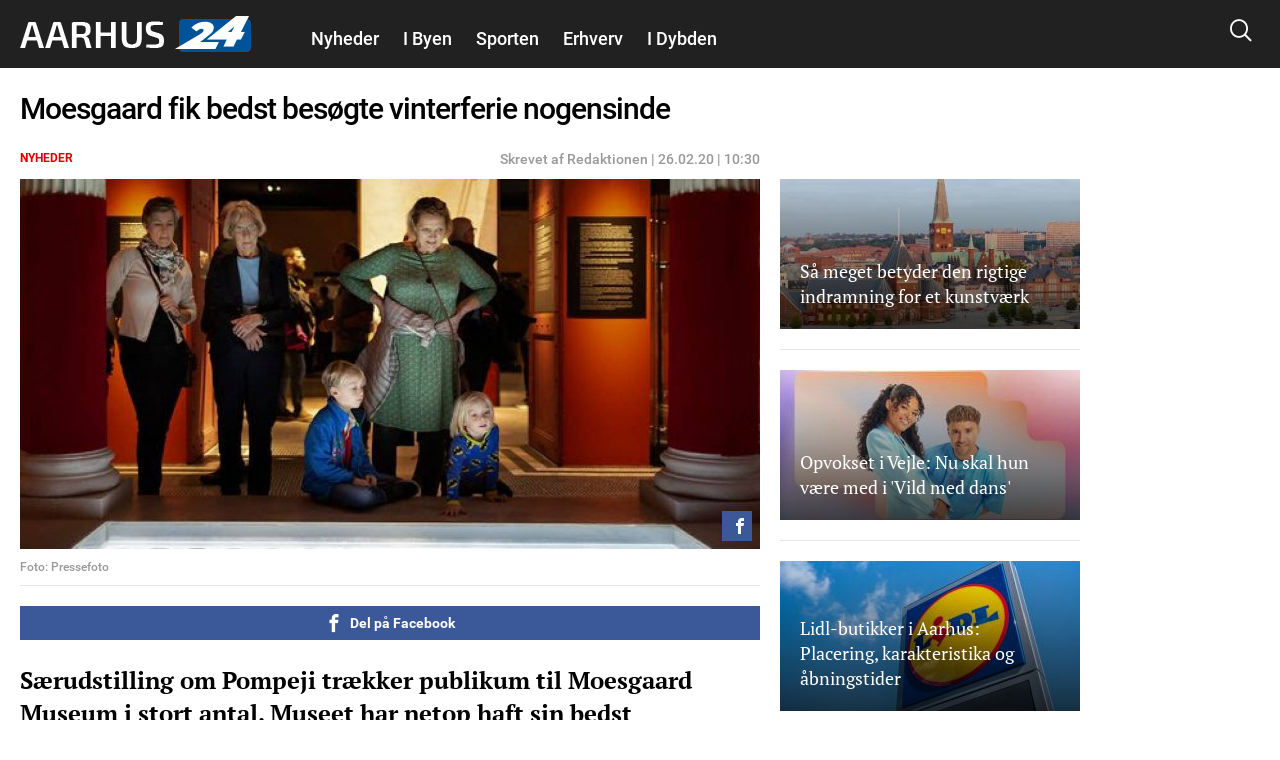

--- FILE ---
content_type: text/html; charset=utf-8
request_url: https://aarhus24.dk/nyheder/moesgaard-fik-bedst-besoegte-vinterferie-nogensinde
body_size: 23460
content:
<!DOCTYPE html PUBLIC "-//W3C//DTD XHTML+RDFa 1.0//EN"
  "http://www.w3.org/MarkUp/DTD/xhtml-rdfa-1.dtd">
<html xmlns="http://www.w3.org/1999/xhtml" xml:lang="da" version="XHTML+RDFa 1.0" dir="ltr"
  xmlns:fb="http://ogp.me/ns/fb#"
  xmlns:og="http://ogp.me/ns#">

<head profile="http://www.w3.org/1999/xhtml/vocab">
            <script>var dataLayer = dataLayer || []; dataLayer = [{'env': 'prod'}];</script>
    
        <!-- Global site tag (gtag.js) - Google Analytics -->
    <script async src="https://www.googletagmanager.com/gtag/js?id=UA-115992738-1"></script>
    <script>

        window.dataLayer = window.dataLayer || [];
        function gtag(){dataLayer.push(arguments);}
        gtag('js', new Date());
        gtag('config', 'UA-115992738-1', {
            'linker': {
                'domains': [ 'nyheder24.dk', 'vejle24.dk', 'kolding24.dk', 'fredericia24.dk', 'aarhus24.dk', 'horsens24.dk', 'onliga.dk', 'gaming24.dk', 'business24.dk', 'fritid24.dk', 'odense24.dk', 'aalborg24.dk', 'esbjerg24.dk', 'anmeldelser24.dk', 'litteratur24.dk', 'brondby24.dk', 'herning24.dk', 'viborg24.dk', 'randers24.dk', 'silkeborg24.dk', 'roskilde24.dk', 'slagelse24.dk', 'hvidovre24.dk', 'gribskov24.dk', 'helsingor24.dk', 'holbaek24.dk', 'naestved24.dk', 'bornholm24.dk', 'opskrifter24.dk', 'motor24.dk', 'women24.dk', 'men24.dk', 'koege24.dk', 'djursland24.dk', 'fyn24.dk', 'midtjylland24.dk', 'nordjylland24.dk', 'sydjylland24.dk', 'vestjylland24.dk', 'politik24.dk', 'musik24.dk', 'sporten24.dk', 'haderslev24.dk', 'luksussager.dk', 'politirapporten.dk' ]
            }
        });
    </script>
    
    <meta name="viewport" content="width=device-width, initial-scale=1.0" />
  
  
  <meta http-equiv="Content-Type" content="text/html; charset=utf-8" />
<link rel="shortcut icon" href="https://aarhus24.dk/misc/favicon.ico" type="image/vnd.microsoft.icon" />
<link rel="shortcut icon" href="/sites/nyheder24/libraries/dagens_kbh_theme/transfer/img/favicons/browserconfig.xml" type="image/x-icon" />
<meta name="description" content="Særudstilling om Pompeji trækker publikum til Moesgaard Museum i stort antal. Museet har netop haft sin bedst besøgte vinterferie nogensinde." />
<meta name="author" content="Rikki Tholstrup Jørgensen" />
<meta name="generator" content="Drupal 7 (http://drupal.org)" />
<link rel="canonical" href="https://aarhus24.dk/nyheder/moesgaard-fik-bedst-besoegte-vinterferie-nogensinde" />
<meta http-equiv="content-language" content="da" />
<meta property="og:site_name" content="Aarhus24" />
<meta property="og:type" content="article" />
<meta property="og:title" content="Moesgaard fik bedst besøgte vinterferie nogensinde" />
<meta property="og:url" content="https://aarhus24.dk/nyheder/moesgaard-fik-bedst-besoegte-vinterferie-nogensinde" />
<meta property="og:description" content="Særudstilling om Pompeji trækker publikum til Moesgaard Museum i stort antal. Museet har netop haft sin bedst besøgte vinterferie nogensinde." />
<meta property="og:updated_time" content="2020-02-26T10:25:33+01:00" />
<meta property="article:section" content="Nyheder" />
<meta property="article:tag" content="Nyheder" />
<meta property="article:published_time" content="2020-02-26T10:24:28+01:00" />
<meta property="article:modified_time" content="2020-02-26T10:25:33+01:00" />
      <meta property="og:image" content="https://aarhus24.dk/files/nyheder24/styles/og_image/public/media/2020/09/moesgaard.jpg?itok=0PRg5ZfA" />
    <meta property="og:image:width" content="1200" />
    <meta property="og:image:height" content="630" />
        <meta property="og:thumbnail" content="https://aarhus24.dk/files/nyheder24/styles/strossle_thumbnail/public/media/2020/09/moesgaard.jpg?itok=EleNP8aO" />
    <title>Moesgaard fik bedst besøgte vinterferie nogensinde</title>
  <!-- Favicons -->
  <link rel="apple-touch-icon" sizes="180x180" href="/sites/nyheder24/libraries/dagens_kbh_theme/transfer/img/favicons/aarhus24_dk/apple-touch-icon.png?v=20180309">
  <link rel="icon" type="image/png" href="/sites/nyheder24/libraries/dagens_kbh_theme/transfer/img/favicons/aarhus24_dk/favicon-32x32.png?v=20180309" sizes="32x32">
  <link rel="icon" type="image/png" href="/sites/nyheder24/libraries/dagens_kbh_theme/transfer/img/favicons/aarhus24_dk/favicon-16x16.png?v=20180309" sizes="16x16">
  <link rel="manifest" href="/sites/nyheder24/libraries/dagens_kbh_theme/transfer/img/favicons/aarhus24_dk/site.webmanifest?v=20190918">
  <meta name="msapplication-config" content="/sites/nyheder24/libraries/dagens_kbh_theme/transfer/img/favicons/aarhus24_dk/browserconfig.xml?v=20180309" />
  <link rel="shortcut icon" href="/sites/nyheder24/libraries/dagens_kbh_theme/transfer/img/favicons/aarhus24_dk/favicon.ico?v=20180309">
  <style type="text/css" media="all">
<!--/*--><![CDATA[/*><!--*/
.theme-color--15389{color:#000000;}.nav .item a.header__menu__link--active.theme-color--15389{color:#000000;}.theme-color--15388{color:#000000;}.nav .item a.header__menu__link--active.theme-color--15388{color:#000000;}.theme-color--14652{color:#de0000;}.nav .item a.header__menu__link--active.theme-color--14652{color:#de0000;}.theme-color--15365{color:#de0000;}.nav .item a.header__menu__link--active.theme-color--15365{color:#de0000;}.theme-color--15361{color:#de0000;}.nav .item a.header__menu__link--active.theme-color--15361{color:#de0000;}.theme-color--15356{color:#de0000;}.nav .item a.header__menu__link--active.theme-color--15356{color:#de0000;}.theme-color--15364{color:#de0000;}.nav .item a.header__menu__link--active.theme-color--15364{color:#de0000;}.theme-color--15363{color:#de0000;}.nav .item a.header__menu__link--active.theme-color--15363{color:#de0000;}.theme-color--15414{color:#000000;}.nav .item a.header__menu__link--active.theme-color--15414{color:#000000;}.theme-color--15413{color:#000000;}.nav .item a.header__menu__link--active.theme-color--15413{color:#000000;}.theme-color--15386{color:#000000;}.nav .item a.header__menu__link--active.theme-color--15386{color:#000000;}.theme-color--15412{color:#000000;}.nav .item a.header__menu__link--active.theme-color--15412{color:#000000;}.theme-color--14651{color:#808080;}.nav .item a.header__menu__link--active.theme-color--14651{color:#808080;}.theme-color--14649{color:#0074b7;}.nav .item a.header__menu__link--active.theme-color--14649{color:#0074b7;}.theme-color--15317{color:#cb93fa;}.nav .item a.header__menu__link--active.theme-color--15317{color:#cb93fa;}.theme-color--15366{color:#cb93fa;}.nav .item a.header__menu__link--active.theme-color--15366{color:#cb93fa;}.theme-color--15315{color:#87af6f;}.nav .item a.header__menu__link--active.theme-color--15315{color:#87af6f;}.theme-color--14644{color:#989900;}.nav .item a.header__menu__link--active.theme-color--14644{color:#989900;}.theme-color--15288{color:#be47a7;}.nav .item a.header__menu__link--active.theme-color--15288{color:#be47a7;}.theme-color--15292{color:#2670b9;}.nav .item a.header__menu__link--active.theme-color--15292{color:#2670b9;}.theme-color--14627{color:#00b74e;}.nav .item a.header__menu__link--active.theme-color--14627{color:#00b74e;}.theme-color--14668{color:#00b74e;}.nav .item a.header__menu__link--active.theme-color--14668{color:#00b74e;}.theme-color--14667{color:#00b74e;}.nav .item a.header__menu__link--active.theme-color--14667{color:#00b74e;}.theme-color--14666{color:#00b74e;}.nav .item a.header__menu__link--active.theme-color--14666{color:#00b74e;}.theme-color--14665{color:#00b74e;}.nav .item a.header__menu__link--active.theme-color--14665{color:#00b74e;}.theme-color--14670{color:#000000;}.nav .item a.header__menu__link--active.theme-color--14670{color:#000000;}.theme-color--14669{color:#00b74e;}.nav .item a.header__menu__link--active.theme-color--14669{color:#00b74e;}.theme-color--14633{color:#00b74e;}.nav .item a.header__menu__link--active.theme-color--14633{color:#00b74e;}.theme-color--14634{color:#00b74e;}.nav .item a.header__menu__link--active.theme-color--14634{color:#00b74e;}.theme-color--14626{color:#e6775a;}.nav .item a.header__menu__link--active.theme-color--14626{color:#e6775a;}.theme-color--14635{color:#e6775a;}.nav .item a.header__menu__link--active.theme-color--14635{color:#e6775a;}.theme-color--14636{color:#e6775a;}.nav .item a.header__menu__link--active.theme-color--14636{color:#e6775a;}.theme-color--14637{color:#e6775a;}.nav .item a.header__menu__link--active.theme-color--14637{color:#e6775a;}.theme-color--14601{color:#989900;}.nav .item a.header__menu__link--active.theme-color--14601{color:#989900;}.theme-color--14650{color:#0007a2;}.nav .item a.header__menu__link--active.theme-color--14650{color:#0007a2;}.theme-color--14648{color:#006fff;}.nav .item a.header__menu__link--active.theme-color--14648{color:#006fff;}.theme-color--14603{color:#6c8a8a;}.nav .item a.header__menu__link--active.theme-color--14603{color:#6c8a8a;}.theme-color--14617{color:#9b0384;}.nav .item a.header__menu__link--active.theme-color--14617{color:#9b0384;}.theme-color--14638{color:#9b0384;}.nav .item a.header__menu__link--active.theme-color--14638{color:#9b0384;}.theme-color--15322{color:#9b0384;}.nav .item a.header__menu__link--active.theme-color--15322{color:#9b0384;}.theme-color--15341{color:#146991;}.nav .item a.header__menu__link--active.theme-color--15341{color:#146991;}.theme-color--15310{color:#ff7f00;}.nav .item a.header__menu__link--active.theme-color--15310{color:#ff7f00;}.theme-color--15320{color:#215df7;}.nav .item a.header__menu__link--active.theme-color--15320{color:#215df7;}.theme-color--15297{color:#5800d7;}.nav .item a.header__menu__link--active.theme-color--15297{color:#5800d7;}.theme-color--15311{color:#4352a0;}.nav .item a.header__menu__link--active.theme-color--15311{color:#4352a0;}.theme-color--15319{color:#000000;}.nav .item a.header__menu__link--active.theme-color--15319{color:#000000;}.theme-color--15290{color:#0053b5;}.nav .item a.header__menu__link--active.theme-color--15290{color:#0053b5;}.theme-color--15316{color:#8c8200;}.nav .item a.header__menu__link--active.theme-color--15316{color:#8c8200;}.theme-color--15339{color:#00bbc8;}.nav .item a.header__menu__link--active.theme-color--15339{color:#00bbc8;}.theme-color--15291{color:#038a00;}.nav .item a.header__menu__link--active.theme-color--15291{color:#038a00;}.theme-color--14628{color:#685dab;}.nav .item a.header__menu__link--active.theme-color--14628{color:#685dab;}.theme-color--15296{color:#80ca00;}.nav .item a.header__menu__link--active.theme-color--15296{color:#80ca00;}.theme-color--15340{color:#c19acd;}.nav .item a.header__menu__link--active.theme-color--15340{color:#c19acd;}.theme-color--15299{color:#dc496c;}.nav .item a.header__menu__link--active.theme-color--15299{color:#dc496c;}.theme-color--15300{color:#bcb75e;}.nav .item a.header__menu__link--active.theme-color--15300{color:#bcb75e;}.theme-color--15346{color:#ffc700;}.nav .item a.header__menu__link--active.theme-color--15346{color:#ffc700;}.theme-color--15345{color:#76af00;}.nav .item a.header__menu__link--active.theme-color--15345{color:#76af00;}.theme-color--15301{color:#558ca6;}.nav .item a.header__menu__link--active.theme-color--15301{color:#558ca6;}.theme-color--15314{color:#a06a83;}.nav .item a.header__menu__link--active.theme-color--15314{color:#a06a83;}.theme-color--15302{color:#994747;}.nav .item a.header__menu__link--active.theme-color--15302{color:#994747;}.theme-color--15312{color:#579589;}.nav .item a.header__menu__link--active.theme-color--15312{color:#579589;}.theme-color--15313{color:#004ce8;}.nav .item a.header__menu__link--active.theme-color--15313{color:#004ce8;}

/*]]>*/-->
</style>
<link type="text/css" rel="stylesheet" href="https://aarhus24.dk/files/nyheder24/css/css_rrktAMbcOB509qQIkzrpCYFFJpuX-ofJyH7F6TplFXM.css" media="all" />
  <style type="text/css" media="all">
    @import url("/sites/nyheder24/nyheder24.css?603bbb4f3bd41320a8d65061e080cfcf");
  </style>
  <script type="text/javascript" src="//ajax.googleapis.com/ajax/libs/jquery/1.10.2/jquery.min.js"></script>
<script type="text/javascript">
<!--//--><![CDATA[//><!--
window.jQuery || document.write("<script src='/sites/nyheder24/modules/contrib/jquery_update/replace/jquery/1.10/jquery.min.js'>\x3C/script>")
//--><!]]>
</script>
<script type="text/javascript" src="https://aarhus24.dk/files/nyheder24/js/js_vSmhpx_T-AShyt_WMW5_TcwwxJP1imoVOa8jvwL_mxE.js"></script>
<script type="text/javascript" src="https://aarhus24.dk/files/nyheder24/js/js_H7q2xORKmR9AN8Qx5spKEIBp7R_wG2apAswJoCUZY7I.js"></script>
<script type="text/javascript">
<!--//--><![CDATA[//><!--
document.createElement( "picture" );
//--><!]]>
</script>
<script type="text/javascript" src="https://aarhus24.dk/files/nyheder24/js/js_1_C9DUtcg9nXFaiS-ijr2NKaktrlTwnVvV_Q0foCPOc.js"></script>
<script type="text/javascript" src="https://aarhus24.dk/files/nyheder24/js/js_vs181UzgEM60eZtiVNQ4aGXwAgk9-wEzu8dxcrmKFE8.js"></script>
<script type="text/javascript">
<!--//--><![CDATA[//><!--
jQuery.extend(Drupal.settings, {"basePath":"\/","pathPrefix":"","ajaxPageState":{"theme":"dagens","theme_token":"xPBuXWEsD2-0SRQHkoqXXfmwR2_uFm726RSzJq9eVGU","js":{"sites\/nyheder24\/modules\/contrib\/picture\/picturefill2\/picturefill.min.js":1,"sites\/nyheder24\/modules\/contrib\/picture\/picture.min.js":1,"sites\/nyheder24\/libraries\/dagens_kbh_theme\/transfer\/js\/drupal\/core\/assets\/vendor\/jquery.min.js":1,"sites\/nyheder24\/libraries\/dagens_kbh_theme\/transfer\/js\/libs\/owl.carousel.min.js":1,"sites\/nyheder24\/libraries\/dagens_kbh_theme\/transfer\/js\/libs\/jquery.hc-sticky.min.js":1,"sites\/nyheder24\/libraries\/dagens_kbh_theme\/transfer\/js\/main.min.js":1,"\/\/ajax.googleapis.com\/ajax\/libs\/jquery\/1.10.2\/jquery.min.js":1,"0":1,"misc\/jquery.once.js":1,"misc\/drupal.js":1,"sites\/nyheder24\/modules\/contrib\/jquery_update\/replace\/ui\/external\/jquery.cookie.js":1,"1":1,"sites\/nyheder24\/modules\/contrib\/geofield_gmap\/geofield_gmap.js":1,"public:\/\/languages\/da_qEz31ZZBN2oVpexO6terz3qUEdvsFPwI5sw1yKzKDGw.js":1,"sites\/nyheder24\/modules\/custom\/dagens_site\/js\/cookie_warning.js":1},"css":{"0":1,"sites\/nyheder24\/modules\/custom\/dagens_article\/plugins\/layouts\/dagens_article_page\/dagens_article_page.css":1,"sites\/nyheder24\/modules\/custom\/dagens_site\/plugins\/layouts\/dagens_site_onecol\/dagens_site_onecol.css":1,"sites\/nyheder24\/libraries\/dagens_kbh_theme\/transfer\/css\/dagens_main.css":1}},"fblang":"da_DK"});
//--><!]]>
</script>
  <!-- BEGIN RSS -->
    <!-- END RSS -->


      <!-- BEGIN prefetch -->
  <meta http-equiv="x-dns-prefetch-control" content="on">
  <link rel='preconnect dns-prefetch' href='//cdn.ampproject.org' crossorigin="use-credentials" />
  <link rel='preconnect dns-prefetch' href='//fonts.googleapis.com' crossorigin="use-credentials" />
  <link rel="preconnect dns-prefetch" href="//fonts.gstatic.com" crossorigin="use-credentials"  />
  <link rel='dns-prefetch' href='//cm.g.doubleclick.net' />
  
  <!-- END prefetch -->


    <!-- BEGIN Upgrade Insecure Requests -->
  <meta http-equiv="Content-Security-Policy" content="upgrade-insecure-requests" />
  <!-- END Upgrade Insecure Requests -->
  <script async src="https://pagead2.googlesyndication.com/pagead/js/adsbygoogle.js?client=ca-pub-9426509895866050" crossorigin="anonymous"></script>
          <script type="text/javascript">/**
 * MGDK Ad Scripts                                   
 * Last modified: 2023-11-20                     
 * By: Martin (MH[AT]MGDK.dk)                 
 *                                                   
 * For the content of this script tag applies        
 * Copyright (C) 2017-2023 Media Group Denmark ApS   
 */
var is_404_page,subsection_category,environment,pathbasename,is_restricted_content,news_category,news_keywords,mobileMaxViewportWidth,viewportWidth,is_mobile,is_desktop,slot_Mobile_1,slot_Mobile_2,slot_Mobile_3,slot_Mobile_4,slot_Mobile_5,slot_Mobile_6,slot_Mobile_7,slot_Mobile_Article_1,slot_Mobile_Article_2,slot_Mobile_Article_3,slot_Mobile_Article_4,slot_Mobile_Article_5,slot_Mobile_Article_6,slot_160x600_R1,slot_160x600_R2,slot_1x1,slot_930x180_1,slot_930x180_2,slot_930x180_3,slot_300x250_1,slot_300x250_2,slot_InText_1,slot_InText_2,slot_InText_3,slot_InFeed_1,slot_InFeed_2,slot_InFeed_3,slot_InFeed_4,shortlink,canonicalUrl,urlWords,adslotStates,prebidEnabled,pd_TIMEOUT,pbjs,tabletMaxViewportWidth,tabletMinViewportWidth,desktopMinViewportWidth,connectionNG,firstVisit,traffickSource,viewportHeight,browserCookiesEnabled,diceValue,restriction_triggers,restriction_results,browserName,usingIabCMP,cookieCMP,verticalLayout,horizontalLayout,sectionIAB,sectionIABName,tcString;function printError(e,t){void 0!==t&&console.log("%c** "+t+" **","background:orange;color:#fff"),console.log("%cERROR: "+e.name+"\n"+e.stack,"color:red")}function printWarn(e,t){void 0!==t&&console.log("%c* "+t+" *","background:orange;color:#fff"),console.log("%cWARN: "+e.name+"\n"+e.stack,"color:yellow")}function printInfo(e){console.log("%cINFO: "+e,"background:blue;color:#fff")}function countParagraphs(){"use strict";try{return document.querySelectorAll("div.article-padded > :where(div:not(:where(.box--ad,.banner,.social-like-wrap)):not(:empty), p:not(:empty), figure:not(:empty), iframe, ul, ol, a:not(:empty), img)").length}catch(e){if("SyntaxError"===e.name)return printWarn(e,"Browser-support handling: Falling back to simple query selector"),document.querySelectorAll("div.article-padded > p").length;printError(e,"Failed to count paragraphs")}}function countFeeds(){"use strict";return document.querySelectorAll("div.teaser-region.teaser-region--stacked > a").length}function countFigures(){"use strict";return document.getElementsByTagName("figure").length}function countRightRails(){"use strict";return document.querySelectorAll("[id^='taboola-right-rail-thumbnails-']").length}function isFirstVisit(){"use strict";return""===document.referrer||-1===document.referrer.indexOf(document.domain)?"Yes":"No"}function getTrafickSource(){"use strict";return""===document.referrer||document.referrer.indexOf(document.domain)>-1?"Direct":document.referrer.indexOf("facebook")>-1?"Facebook":document.referrer.indexOf("google")>-1?"Google":document.referrer.indexOf("twitter")>-1?"Twitter":"Unknown"}function getCanonicalURL(){"use strict";var e,t;return"/"===(t=null===(e=window.hasOwnProperty("evaluate")&&window.hasOwnProperty("XPathResult")?document.evaluate("//link[@rel='canonical']",document,null,XPathResult.FIRST_ORDERED_NODE_TYPE,null).singleNodeValue:document.querySelector('link[rel~="canonical"]'))?window.location.href:e.getAttribute("href")).slice(-1)&&(t=t.substring(0,t.length-1)),t}function getShortlinkURL(){"use strict";var e,t;return"/"===(t=null===(e=window.hasOwnProperty("evaluate")&&window.hasOwnProperty("XPathResult")?document.evaluate("//link[@rel='shortlink']",document,null,XPathResult.FIRST_ORDERED_NODE_TYPE,null).singleNodeValue:document.querySelector('link[rel~="shortlink"]'))?window.location.href:e.getAttribute("href")).slice(-1)&&(t=t.substring(0,t.length-1)),t}function getPathbaseName(){"use strict";var e=getCanonicalURL();return e.substring(document.location.protocol.length+2+document.domain.length,e.length)}function getViewportWidth(){"use strict";return window.innerWidth||document.documentElement.clientWidth||document.body.clientWidth}function getViewportHeight(){"use strict";return window.innerHeight||document.documentElement.clientHeight||document.body.clientHeight}function getEnvironment(){"use strict";return-1!==window.location.href.indexOf("annonce-test")?"Test":-1!==window.location.href.indexOf("annonce-specs")?"Specs":-1!==window.location.href.indexOf("black-friday-2020")||-1!==window.location.href.indexOf("/annonce")||-1!==window.location.href.indexOf("/konkurrencer")?"Noads":"Live"}function is404Page(){"use strict";try{return document.getElementsByTagName("title")[0].innerText.indexOf("Side ikke fundet |")>-1}catch(e){return!1}}function testIsRestrictedContent(e){"use strict";var t,i,o,n;if(n=document.querySelector('meta[name~="rating"]'),o="No",e)o="Yes";else if(n)"restricted"!==n.content&&"adult"!==n.content&&"mature"!==n.content||(o="Yes",restriction_triggers.push(n.content)),restriction_results.push(n.content);else{t=["c2V4","b3JnYXNtZQ==","cG9ybg==","ZXJvdGlr","ZXNjb3J0","Ymxvd2pvYg==","ZGlsZG8=","ZGlsbGVy","YnJ5c3Rlcg==","bnVkaXN0","bm9lZ2Vu","cGVuaXM=","dGVzdGlrbGVy","dG9wbG9lcw==","c3dpbmdlcg==","b25hbmVyZQ==","a29uZG9t","cGlr","YWZmb2VyaW5n","ZGlja3BpY3M=","aS1za3JpZHRldA=="];for(var r=0;r<t.length;r++)if(i=atob(t[r]),pathbasename.toLowerCase().indexOf(i)>-1){o="Yes",restriction_triggers.push(atob("QWR1bHQ=")),restriction_results.push(i);break}}return o}function getNewsKeywords(){"use strict";var e,t=[];try{var i=document.querySelector('meta[property~="article:tag"]'),o=document.querySelector('meta[name~="keywords"]');i&&(e=i.content).toLowerCase()!==news_category.toLowerCase()&&(t=e.replace(", ",",").split(",")),o&&(e=o.content).toLowerCase()!==news_category.toLowerCase()&&(t=t.concat(e.replace(", ",",").split(",")))}catch(e){printError(e,"Failed to extract news keyword")}return t}function getSectionIAB(e){"use strict";var t={nyheder:"IAB12",indland:"IAB12-2",udland:"IAB12-1",politik:"IAB11-4",112:"IAB11-2",advarsler:"IAB11-2",efterlysninger:"IAB11-2",videnskab:"IAB15",dmi:"IAB15",navne:"IAB14",underholdning:"IAB1",anmeldelser:"IAB1",gossip:"IAB1-2",opinion:"IAB11-5",synonymer:"IAB5-11",citater:"IAB5-11",sundhed:"IAB7",tv:"IAB1-7",teknologi:"IAB9-1",sporten:"IAB17",sport:"IAB17",fodbold:"IAB17-12","odense-boldklub":"IAB17-12","ac-horsens":"IAB17-12",aab:"IAB17-12",agf:"IAB17-12","bakken-bears":"IAB17-12","esbjerg-fb":"IAB17-12","vejle-boldklub":"IAB17-12","triangle-razorbacks":"IAB17-12",erhverv:"IAB3",oekonomi:"IAB3",penge:"IAB3",livsstil:"IAB14",forbrug:"IAB13",opskrifter:"IAB8",mad:"IAB8",rejser:"IAB20",oplevelser:"IAB20",events:"IAB20",festivaller:"IAB20","i-byen":"IAB20",transport:"IAB20",musik:"IAB1-6",koncerter:"IAB1-6",vittigheder:"IAB1-4",bolig:"IAB21",motion:"IAB7-1",litteratur:"IAB1-1",mandesager:"IAB22",biler:"IAB2",motorcykler:"IAB2-15","toej-mode":"IAB18",tech:"IAB19",jobs:"IAB4"};return t.hasOwnProperty(e)?t[e]:"IAB12"}function getSectionIABName(e){"use strict";var t={IAB1:"Arts & Entertainment","IAB1-1":"Books & Literature","IAB1-2":"Celebrity Fan/Gossip","IAB1-3":"Fine Art","IAB1-4":"Humor","IAB1-5":"Movies","IAB1-6":"Music","IAB1-7":"Television",IAB2:"Automotive","IAB2-1":"Auto Parts","IAB2-2":"Auto Repair","IAB2-3":"Buying/Selling Cars","IAB2-4":"Car Culture","IAB2-5":"Certified Pre-Owned","IAB2-6":"Convertible","IAB2-7":"Coupe","IAB2-8":"Crossover","IAB2-9":"Diesel","IAB2-10":"Electric Vehicle","IAB2-11":"Hatchback","IAB2-12":"Hybrid","IAB2-13":"Luxury","IAB2-14":"MiniVan","IAB2-15":"Mororcycles","IAB2-16":"Off-Road Vehicles","IAB2-17":"Performance Vehicles","IAB2-18":"Pickup","IAB2-19":"Road-Side Assistance","IAB2-20":"Sedan","IAB2-21":"Trucks & Accessories","IAB2-22":"Vintage Cars","IAB2-23":"Wagon",IAB3:"Business","IAB3-1":"Advertising","IAB3-2":"Agriculture","IAB3-3":"Biotech/Biomedical","IAB3-4":"Business Software","IAB3-5":"Construction","IAB3-6":"Forestry","IAB3-7":"Government","IAB3-8":"Green Solutions","IAB3-9":"Human Resources","IAB3-10":"Logistics","IAB3-11":"Marketing","IAB3-12":"Metals",IAB4:"Careers","IAB4-1":"Career Planning","IAB4-2":"College","IAB4-3":"Financial Aid","IAB4-4":"Job Fairs","IAB4-5":"Job Search","IAB4-6":"Resume Writing/Advice","IAB4-7":"Nursing","IAB4-8":"Scholarships","IAB4-9":"Telecommuting","IAB4-10":"U.S. Military","IAB4-11":"Career Advice",IAB5:"Education","IAB5-1":"7-12 Education","IAB5-2":"Adult Education","IAB5-3":"Art History","IAB5-4":"Colledge Administration","IAB5-5":"College Life","IAB5-6":"Distance Learning","IAB5-7":"English as a 2nd Language","IAB5-8":"Language Learning","IAB5-9":"Graduate School","IAB5-10":"Homeschooling","IAB5-11":"Homework/Study Tips","IAB5-12":"K-6 Educators","IAB5-13":"Private School","IAB5-14":"Special Education","IAB5-15":"Studying Business",IAB6:"Family & Parenting","IAB6-1":"Adoption","IAB6-2":"Babies & Toddlers","IAB6-3":"Daycare/Pre School","IAB6-4":"Family Internet","IAB6-5":"Parenting - K-6 Kids","IAB6-6":"Parenting teens","IAB6-7":"Pregnancy","IAB6-8":"Special Needs Kids","IAB6-9":"Eldercare",IAB7:"Health & Fitness","IAB7-1":"Exercise","IAB7-2":"A.D.D.","IAB7-3":"AIDS/HIV","IAB7-4":"Allergies","IAB7-5":"Alternative Medicine","IAB7-6":"Arthritis","IAB7-7":"Asthma","IAB7-8":"Autism/PDD","IAB7-9":"Bipolar Disorder","IAB7-10":"Brain Tumor","IAB7-11":"Cancer","IAB7-12":"Cholesterol","IAB7-13":"Chronic Fatigue Syndrome","IAB7-14":"Chronic Pain","IAB7-15":"Cold & Flu","IAB7-16":"Deafness","IAB7-17":"Dental Care","IAB7-18":"Depression","IAB7-19":"Dermatology","IAB7-20":"Diabetes","IAB7-21":"Epilepsy","IAB7-22":"GERD/Acid Reflux","IAB7-23":"Headaches/Migraines","IAB7-24":"Heart Disease","IAB7-25":"Herbs for Health","IAB7-26":"Holistic Healing","IAB7-27":"IBS/Crohn's Disease","IAB7-28":"Incest/Abuse Support","IAB7-29":"Incontinence","IAB7-30":"Infertility","IAB7-31":"Men's Health","IAB7-32":"Nutrition","IAB7-33":"Orthopedics","IAB7-34":"Panic/Anxiety Disorders","IAB7-35":"Pediatrics","IAB7-36":"Physical Therapy","IAB7-37":"Psychology/Psychiatry","IAB7-38":"Senor Health","IAB7-39":"Sexuality","IAB7-40":"Sleep Disorders","IAB7-41":"Smoking Cessation","IAB7-42":"Substance Abuse","IAB7-43":"Thyroid Disease","IAB7-44":"Weight Loss","IAB7-45":"Women's Health",IAB8:"Food & Drink","IAB8-1":"American Cuisine","IAB8-2":"Barbecues & Grilling","IAB8-3":"Cajun/Creole","IAB8-4":"Chinese Cuisine","IAB8-5":"Cocktails/Beer","IAB8-6":"Coffee/Tea","IAB8-7":"Cuisine-Specific","IAB8-8":"Desserts & Baking","IAB8-9":"Dining Out","IAB8-10":"Food Allergies","IAB8-11":"French Cuisine","IAB8-12":"Health/Lowfat Cooking","IAB8-13":"Italian Cuisine","IAB8-14":"Japanese Cuisine","IAB8-15":"Mexican Cuisine","IAB8-16":"Vegan","IAB8-17":"Vegetarian","IAB8-18":"Wine",IAB9:"Hobbies & Interests","IAB9-1":"Art/Technology","IAB9-2":"Arts & Crafts","IAB9-3":"Beadwork","IAB9-4":"Birdwatching","IAB9-5":"Board Games/Puzzles","IAB9-6":"Candle & Soap Making","IAB9-7":"Card Games","IAB9-8":"Chess","IAB9-9":"Cigars","IAB9-10":"Collecting","IAB9-11":"Comic Books","IAB9-12":"Drawing/Sketching","IAB9-13":"Freelance Writing","IAB9-14":"Genealogy","IAB9-15":"Getting Published","IAB9-16":"Guitar","IAB9-17":"Home Recording","IAB9-18":"Investors & Patents","IAB9-19":"Jewelry Making","IAB9-20":"Magic & Illusion","IAB9-21":"Needlework","IAB9-22":"Painting","IAB9-23":"Photography","IAB9-24":"Radio","IAB9-25":"Roleplaying Games","IAB9-26":"Sci-Fi & Fantasy","IAB9-27":"Scrapbooking","IAB9-28":"Screenwriting","IAB9-29":"Stamps & Coins","IAB9-30":"Video & Computer Games","IAB9-31":"Woodworking",IAB10:"Home & Garden","IAB10-1":"Appliances","IAB10-2":"Entertaining","IAB10-3":"Environmental Safety","IAB10-4":"Gardening","IAB10-5":"Home Repair","IAB10-6":"Home Theater","IAB10-7":"Interior Decorating","IAB10-8":"Landscaping","IAB10-9":"Remodeling & Construction",IAB11:"Law,  Gov't & Politics","IAB11-1":"Immigration","IAB11-2":"Legal Issues","IAB11-3":"U.S. Government Resources","IAB11-4":"Politics","IAB11-5":"Commentary",IAB12:"News","IAB12-1":"International News","IAB12-2":"National News","IAB12-3":"Local News",IAB13:"Personal Finance","IAB13-1":"Beginning Investing","IAB13-2":"Credit/Debt & Loans","IAB13-3":"Financial News","IAB13-4":"Financial Planning","IAB13-5":"Hedge Fund","IAB13-6":"Insurance","IAB13-7":"Investing","IAB13-8":"Mutual Funds","IAB13-9":"Options","IAB13-10":"Retirement Planning","IAB13-11":"Stocks","IAB13-12":"Tax Planning",IAB14:"Society","IAB14-1":"Dating","IAB14-2":"Divorce Support","IAB14-3":"Gay Life","IAB14-4":"Marriage","IAB14-5":"Senior Living","IAB14-6":"Teens","IAB14-7":"Weddings","IAB14-8":"Ethnic Specific",IAB15:"Science","IAB15-1":"Astrology","IAB15-2":"Biology","IAB15-3":"Chemistry","IAB15-4":"Geology","IAB15-5":"Paranormal Phenomena","IAB15-6":"Physics","IAB15-7":"Space/Astronomy","IAB15-8":"Geography","IAB15-9":"Botany","IAB15-10":"Weather",IAB16:"Pets","IAB16-1":"Aquariums","IAB16-2":"Birds","IAB16-3":"Cats","IAB16-4":"Dogs","IAB16-5":"Large Animals","IAB16-6":"Reptiles","IAB16-7":"Veterinary Medicine",IAB17:"Sports","IAB17-1":"Auto Racing","IAB17-2":"Baseball","IAB17-3":"Bicycling","IAB17-4":"Bodybuilding","IAB17-5":"Boxing","IAB17-6":"Canoeing/Kayaking","IAB17-7":"Cheerleading","IAB17-8":"Climbing","IAB17-9":"Cricket","IAB17-10":"Figure Skating","IAB17-11":"Fly Fishing","IAB17-12":"Football","IAB17-13":"Freshwater Fishing","IAB17-14":"Game & Fish","IAB17-15":"Golf","IAB17-16":"Horse Racing","IAB17-17":"Horses","IAB17-18":"Hunting/Shooting","IAB17-19":"Inline Skating","IAB17-20":"Martial Arts","IAB17-21":"Mountain Biking","IAB17-22":"NASCAR Racing","IAB17-23":"Olympics","IAB17-24":"Paintball","IAB17-25":"Power & Motorcycles","IAB17-26":"Pro Basketball","IAB17-27":"Pro Ice Hockey","IAB17-28":"Rodeo","IAB17-29":"Rugby","IAB17-30":"Running/Jogging","IAB17-31":"Sailing","IAB17-32":"Saltwater Fishing","IAB17-33":"Scuba Diving","IAB17-34":"Skateboarding","IAB17-35":"Skiing","IAB17-36":"Snowboarding","IAB17-37":"Surfing/Bodyboarding","IAB17-38":"Swimming","IAB17-39":"Table Tennis/Ping-Pong","IAB17-40":"Tennis","IAB17-41":"Volleyball","IAB17-42":"Walking","IAB17-43":"Waterski/Wakeboard","IAB17-44":"World Soccer",IAB18:"Style & Fashion","IAB18-1":"Beauty","IAB18-2":"Body Art","IAB18-3":"Fashion","IAB18-4":"Jewelry","IAB18-5":"Clothing","IAB18-6":"Accessories",IAB19:"Technology & Computing","IAB19-1":"3-D Graphics","IAB19-2":"Animation","IAB19-3":"Antivirus Software","IAB19-4":"C/C++","IAB19-5":"Cameras & Camcorders","IAB19-6":"Cell Phones","IAB19-7":"Computer Certification","IAB19-8":"Computer Networking","IAB19-9":"Computer Peripherals","IAB19-10":"Computer Reviews","IAB19-11":"Data Centers","IAB19-12":"Databases","IAB19-13":"Desktop Publishing","IAB19-14":"Desktop Video","IAB19-15":"Email","IAB19-16":"Graphics Software","IAB19-17":"Home Video/DVD","IAB19-18":"Internet Technology","IAB19-19":"Java","IAB19-20":"JavaScript","IAB19-21":"Mac Support","IAB19-22":"MP3/MIDI","IAB19-23":"Net Conferencing","IAB19-24":"Net for Beginners","IAB19-25":"Network Security","IAB19-26":"Palmtops/PDAs","IAB19-27":"PC Support","IAB19-28":"Portable","IAB19-29":"Entertainment","IAB19-30":"Shareware/Freeware","IAB19-31":"Unix","IAB19-32":"Visual Basic","IAB19-33":"Web Clip Art","IAB19-34":"Web Design/HTML","IAB19-35":"Web Search","IAB19-36":"Windows",IAB20:"Travel","IAB20-1":"Adventure Travel","IAB20-2":"Africa","IAB20-3":"Air Travel","IAB20-4":"Australia & New Zealand","IAB20-5":"Bed & Breakfasts","IAB20-6":"Budget Travel","IAB20-7":"Business Travel","IAB20-8":"By US Locale","IAB20-9":"Camping","IAB20-10":"Canada","IAB20-11":"Caribbean","IAB20-12":"Cruises","IAB20-13":"Eastern Europe","IAB20-14":"Europe","IAB20-15":"France","IAB20-16":"Greece","IAB20-17":"Honeymoons/Getaways","IAB20-18":"Hotels","IAB20-19":"Italy","IAB20-20":"Japan","IAB20-21":"Mexico & Central America","IAB20-22":"National Parks","IAB20-23":"South America","IAB20-24":"Spas","IAB20-25":"Theme Parks","IAB20-26":"Traveling with Kids","IAB20-27":"United Kingdom",IAB21:"Real Estate","IAB21-1":"Apartments","IAB21-2":"Architects","IAB21-3":"Buying/Selling Homes",IAB22:"Shopping","IAB22-1":"Contests & Freebies","IAB22-2":"Couponing","IAB22-3":"Comparison","IAB22-4":"Engines"};return t.hasOwnProperty(e)?t[e]:"News"}function isAdunitWithinYOffset(e,t){"use strict";try{var i,o,n;return!!function(e){try{return!!e&&(!!e.offsetParent||"fixed"===e.style.position&&"none"!==e.style.display&&"none"!==window.getComputedStyle(e).display)&&"hidden"!==e.style.visibility&&e.getBoundingClientRect().left>=0&&e.getBoundingClientRect().right<=(window.innerWidth||document.documentElement.clientWidth)}catch(t){return printWarn(t,"Falling back to legacy browser JS"),!!e&&(!!e.offsetParent||"fixed"===e.style.position&&"none"!==e.style.display)&&"hidden"!==e.style.visibility&&e.getBoundingClientRect().left>=0&&e.getBoundingClientRect().right<=(window.innerWidth||document.documentElement.clientWidth)}}(n=document.getElementById(e))&&(i=document.body.scrollTop+document.documentElement.scrollTop,o=document.documentElement.clientHeight,n.getBoundingClientRect().top+window.scrollY-(i+o)-t<=0)}catch(e){return printError(e,"Failed to check yoffset"),!1}}function getConnectionEffectiveType(){"use strict";try{var e=navigator.connection||navigator.mozConnection||navigator.webkitConnection||navigator.msConnection;return e?e.effectiveType:"unknown"}catch(e){return"unknown"}}function getBrowserName(){"use strict";if(window.opr&&opr.addons||window.opera||navigator.userAgent.indexOf(" OPR/")>=0)return"Opera";var e=navigator.userAgent||navigator.vendor;if(e.indexOf("FBAN")>-1||e.indexOf("FBAV")>-1)return"FacebookInApp";if(e.indexOf("Instagram")>-1)return"Instagram";if(e.indexOf("android")>-1)return"Android";if(e.indexOf("Firefox")>-1)return"Firefox";if(e.indexOf("SamsungBrowser")>-1)return"Samsung";var t=navigator.vendor||navigator.userAgent;return t.indexOf("Apple")>-1?"Safari":"undefined"!=typeof CSS&&CSS.supports("(-ms-ime-align:auto)")?"Edge":t.indexOf("Google")>-1?"Chrome":"Minor"}function rollDice(e,t){"use strict";return e+Math.floor(Math.random()*(t-e+1))}function getAdSizes(e,t){var i;switch(t=t||[],e){case"skyscraper":i=is_desktop?[[160,600]]:[];break;case"board":i=is_desktop?viewportWidth<desktopMinViewportWidth?[[728,90],[580,400]]:[[930,180],[728,90],[970,250],[970,90],[970,66],[960,90],[930,600],[960,600],[970,600]]:[];break;case"square":case"infeed":case"in-feed":i=is_desktop?[[300,250],[300,600]]:[];break;case"intext":case"in-text":i=is_desktop?viewportWidth<1300?[[250,250],[250,360],[300,250]]:[[250,250],[250,360],[300,250],[336,280],[460,60],[460,400],[580,400],[640,480],[640,360],[728,90]]:[];break;case"mobile":i=is_mobile?[[320,320],[300,250],[320,160],[320,180],[320,50],[320,80],[320,100],[320,250],[336,280],[360,300]]:[];break;case"mobile320x480":i=is_mobile?[[320,320],[300,250],[320,160],[320,180],[320,50],[320,80],[320,100],[320,250],[336,280],[320,400],[320,480],[360,300]]:[];break;case"pixel":i=[[1,1]];break;default:i=[[300,250]]}return i.length>0&&t.length>0?i.concat(t):i}function getFluidAdSizes(e){return getAdSizes(e,["fluid"])}function getResponsiveAdSizes(e){return getAdSizes(e,[[1,1]])}function getResponsiveFluidAdSizes(e){return getAdSizes(e,["fluid",[1,1]])}function getDKBidMap(e){"use strict";var t,i,o,n,r,s,a,d;for(o=[],r="adform",s="criteo",a="rubicon","20408",d="image",i=is_mobile?{"div-Mobile_Article_1":{code:"div-Mobile_Article_1",mediaTypes:{banner:{sizes:getAdSizes("mobile")}},bids:[{bidder:r,params:{mid:"601792"}},{bidder:s,params:{networkId:"4205",publisherSubId:"Aarhus24.dk Mobile Article 1"}},{bidder:a,params:{accountId:"20408",siteId:"289188",zoneId:"1455576",position:"btf"}}]},"div-Mobile_Article_2":{code:"div-Mobile_Article_2",mediaTypes:{banner:{sizes:getAdSizes("mobile")},native:{type:d}},bids:[{bidder:r,params:{mid:"602984"}},{bidder:s,params:{networkId:"4205",publisherSubId:"Aarhus24.dk Mobile Article 2"}},{bidder:a,params:{accountId:"20408",siteId:"289188",zoneId:"1455578",position:"btf"}}]},"div-Mobile_Article_3":{code:"div-Mobile_Article_3",mediaTypes:{banner:{sizes:getAdSizes("mobile")},native:{type:d}},bids:[{bidder:r,params:{mid:"602985"}},{bidder:s,params:{networkId:"4205",publisherSubId:"Aarhus24.dk Mobile Article 3"}},{bidder:a,params:{accountId:"20408",siteId:"289188",zoneId:"1455578",position:"btf"}}]},"div-Mobile_Article_4":{code:"div-Mobile_Article_4",mediaTypes:{banner:{sizes:getAdSizes("mobile")},native:{type:d}},bids:[{bidder:r,params:{mid:"603225"}},{bidder:s,params:{networkId:"4205",publisherSubId:"Aarhus24.dk Mobile Article 4"}},{bidder:a,params:{accountId:"20408",siteId:"289188",zoneId:"1455580",position:"btf"}}]},"div-Mobile_Article_5":{code:"div-Mobile_Article_5",mediaTypes:{banner:{sizes:getAdSizes("mobile")},native:{type:d}},bids:[{bidder:r,params:{mid:"836760"}},{bidder:s,params:{networkId:"4205",publisherSubId:"Aarhus24.dk Mobile Article 5"}}]},"div-Mobile_Article_6":{code:"div-Mobile_Article_6",mediaTypes:{banner:{sizes:getAdSizes("mobile")},native:{type:d}},bids:[{bidder:r,params:{mid:"836761"}},{bidder:s,params:{networkId:"4205",publisherSubId:"Aarhus24.dk Mobile Article 6"}}]},"div-Mobile_1":{code:"div-Mobile_1",mediaTypes:{banner:{sizes:getAdSizes("mobile")}},bids:[{bidder:r,params:{mid:"601788"}},{bidder:s,params:{networkId:"4205",publisherSubId:"Aarhus24.dk Mobile 1"}},{bidder:a,params:{accountId:"20408",siteId:"289188",zoneId:"1455582",position:"atf"}}]},"div-Mobile_2":{code:"div-Mobile_2",mediaTypes:{banner:{sizes:getAdSizes("mobile")}},bids:[{bidder:r,params:{mid:"601790"}},{bidder:s,params:{networkId:"4205",publisherSubId:"Aarhus24.dk Mobile 2"}},{bidder:a,params:{accountId:"20408",siteId:"289188",zoneId:"1455586",position:"btf"}}]},"div-Mobile_3":{code:"div-Mobile_3",mediaTypes:{banner:{sizes:getAdSizes("mobile")}},bids:[{bidder:r,params:{mid:"601791"}},{bidder:s,params:{networkId:"4205",publisherSubId:"Aarhus24.dk Mobile 3"}},{bidder:a,params:{accountId:"20408",siteId:"289188",zoneId:"1455588",position:"btf"}}]},"div-Mobile_4":{code:"div-Mobile_4",mediaTypes:{banner:{sizes:getAdSizes("mobile")}},bids:[{bidder:r,params:{mid:"747384"}},{bidder:s,params:{networkId:"4205",publisherSubId:"Aarhus24.dk Mobile 4"}},{bidder:a,params:{accountId:"20408",siteId:"289188",zoneId:"1519610",position:"btf"}}]},"div-Mobile_5":{code:"div-Mobile_5",mediaTypes:{banner:{sizes:getAdSizes("mobile")}},bids:[{bidder:r,params:{mid:"836781"}},{bidder:s,params:{networkId:"4205",publisherSubId:"Aarhus24.dk Mobile 5"}}]},"div-Mobile_6":{code:"div-Mobile_6",mediaTypes:{banner:{sizes:getAdSizes("mobile")}},bids:[{bidder:r,params:{mid:"836782"}},{bidder:s,params:{networkId:"4205",publisherSubId:"Aarhus24.dk Mobile 6"}}]},"div-Mobile_7":{code:"div-Mobile_7",mediaTypes:{banner:{sizes:getAdSizes("mobile")}},bids:[{bidder:r,params:{mid:"836783"}},{bidder:s,params:{networkId:"4205",publisherSubId:"Aarhus24.dk Mobile 7"}}]}}:{"div-160x600_R1":{code:"div-160x600_R1",mediaTypes:{banner:{sizes:getAdSizes("skyscraper")}},bids:[{bidder:r,params:{mid:"602009"}},{bidder:s,params:{networkId:"4205",publisherSubId:"Aarhus24.dk 160x600 R1"}},{bidder:a,params:{accountId:"20408",siteId:"289188",zoneId:"1455590",position:"atf"}}]},"div-160x600_R2":{code:"div-160x600_R2",mediaTypes:{banner:{sizes:getAdSizes("skyscraper")}},bids:[{bidder:r,params:{mid:"602010"}},{bidder:s,params:{networkId:"4205",publisherSubId:"Aarhus24.dk 160x600 R2"}},{bidder:a,params:{accountId:"20408",siteId:"289188",zoneId:"1455592",position:"btf"}}]},"div-930x180_1":{code:"div-930x180_1",mediaTypes:{banner:{sizes:getAdSizes("board")}},bids:[{bidder:r,params:{mid:viewportWidth>=desktopMinViewportWidth?"601794":"601916"}},{bidder:s,params:{networkId:"4205",publisherSubId:"Aarhus24.dk 930x180 1"}},{bidder:a,params:{accountId:"20408",siteId:"289188",zoneId:"1455594",position:"atf"}}]},"div-930x180_2":{code:"div-930x180_2",mediaTypes:{banner:{sizes:getAdSizes("board")}},bids:[{bidder:r,params:{mid:viewportWidth>=desktopMinViewportWidth?"601795":"601917"}},{bidder:s,params:{networkId:"4205",publisherSubId:"Aarhus24.dk 930x180 2"}},{bidder:a,params:{accountId:"20408",siteId:"289188",zoneId:"1519618",position:"btf"}}]},"div-930x180_3":{code:"div-930x180_3",mediaTypes:{banner:{sizes:getAdSizes("board")}},bids:[{bidder:r,params:{mid:viewportWidth>=desktopMinViewportWidth?"735436":"735435"}},{bidder:s,params:{networkId:"4205",publisherSubId:"Aarhus24.dk 930x180 3"}},{bidder:a,params:{accountId:"20408",siteId:"289188",zoneId:"1519620",position:"btf"}}]},"div-300x250_1":{code:"div-300x250_1",mediaTypes:{banner:{sizes:getAdSizes("square")}},bids:[{bidder:r,params:{mid:"601793"}},{bidder:s,params:{networkId:"4205",publisherSubId:"Aarhus24.dk 300x250 1"}},{bidder:a,params:{accountId:"20408",siteId:"289188",zoneId:"1455596",position:"btf",inventory:{"is-cookies-enabled":browserCookiesEnabled,connection:connectionNG}}}]},"div-300x250_2":{code:"div-300x250_2",mediaTypes:{banner:{sizes:getAdSizes("square")}},bids:[{bidder:r,params:{mid:"836786"}},{bidder:s,params:{networkId:"4205",publisherSubId:"Aarhus24.dk 300x250 2"}}]},"div-InText_1":{code:"div-InText_1",mediaTypes:{banner:{sizes:getAdSizes("intext")}},bids:[{bidder:r,params:{mid:"720150"}},{bidder:s,params:{networkId:"4205",publisherSubId:"Aarhus24.dk InText 1"}},{bidder:a,params:{accountId:"20408",siteId:"289188",zoneId:"1455600",position:"atf"}}]},"div-InText_2":{code:"div-InText_2",mediaTypes:{banner:{sizes:getAdSizes("intext")}},bids:[{bidder:r,params:{mid:"720153"}},{bidder:s,params:{networkId:"4205",publisherSubId:"Aarhus24.dk InText 2"}},{bidder:a,params:{accountId:"20408",siteId:"289188",zoneId:"1455602",position:"btf"}}]},"div-InText_3":{code:"div-InText_3",mediaTypes:{banner:{sizes:getAdSizes("intext")}},bids:[{bidder:r,params:{mid:"720158"}},{bidder:s,params:{networkId:"4205",publisherSubId:"Aarhus24.dk InText 3"}},{bidder:a,params:{accountId:"20408",siteId:"289188",zoneId:"1455604",position:"btf"}}]},"div-InFeed_1":{code:"div-InFeed_1",mediaTypes:{banner:{sizes:getAdSizes("infeed")}},bids:[{bidder:r,params:{mid:"724297"}},{bidder:s,params:{networkId:"4205",publisherSubId:"Aarhus24.dk InFeed 1"}},{bidder:a,params:{accountId:"20408",siteId:"289188",zoneId:"1455606",position:"btf"}}]},"div-InFeed_2":{code:"div-InFeed_2",mediaTypes:{banner:{sizes:getAdSizes("infeed")}},bids:[{bidder:r,params:{mid:"724300"}},{bidder:s,params:{networkId:"4205",publisherSubId:"Aarhus24.dk InFeed 2"}},{bidder:a,params:{accountId:"20408",siteId:"289188",zoneId:"1455610",position:"btf"}}]},"div-InFeed_3":{code:"div-InFeed_3",mediaTypes:{banner:{sizes:getAdSizes("infeed")}},bids:[{bidder:r,params:{mid:"836823"}},{bidder:s,params:{networkId:"4205",publisherSubId:"Aarhus24.dk InFeed 3"}}]},"div-InFeed_4":{code:"div-InFeed_4",mediaTypes:{banner:{sizes:getAdSizes("infeed")}},bids:[{bidder:r,params:{mid:"836827"}},{bidder:s,params:{networkId:"4205",publisherSubId:"Aarhus24.dk InFeed 4"}}]}},t=void 0===e?Object.keys(i):"[object String]"===Object.prototype.toString.call(e)?e.split(","):e,n=0;n<t.length;n+=1)i.hasOwnProperty(t[n])&&o.push(i[t[n]]);return o}function refreshAdslot(e){"use strict";try{if(void 0!==e)if(prebidEnabled)try{pbjs.que.push((function(){pbjs.requestBids({timeout:pd_TIMEOUT,adUnitCodes:[e.getSlotElementId()],bidsBackHandler:function(){pbjs.setTargetingForGPTAsync([e.getSlotElementId()]),googletag.pubads().refresh([e])}})}))}catch(t){googletag.pubads().refresh([e]),printWarn(t,"Prebid timed out for "+e.getSlotElementId())}else googletag.pubads().refresh([e])}catch(t){printError(t,"Adslot refresh failed: "+e.getSlotElementId())}}function initATFAds(){try{if("NoAds"!==environment){if("articlepage"===subsection_category){if(void 0!==slot_300x250_1&&is_desktop){googletag.cmd.push((function(){refreshAdslot(slot_300x250_1)}))}void 0!==slot_InText_1&&is_desktop&&googletag.cmd.push((function(){googletag.display("div-InText_1"),refreshAdslot(slot_InText_1)})),void 0!==slot_Mobile_Article_1&&is_mobile&&googletag.cmd.push((function(){googletag.display("div-Mobile_Article_1"),refreshAdslot(slot_Mobile_Article_1)}))}void 0!==slot_160x600_R1&&is_desktop&&googletag.cmd.push((function(){googletag.display("div-160x600_R1"),refreshAdslot(slot_160x600_R1)}))}}catch(e){printError(e,"Failure in ATF slot pre reload.")}}usingIabCMP=!0,cookieCMP="GAM",tabletMinViewportWidth=(mobileMaxViewportWidth=674)+1,desktopMinViewportWidth=(tabletMaxViewportWidth=880)+1,viewportWidth=window.innerWidth||document.documentElement.clientWidth||document.body.clientWidth,is_mobile=/Mobi/i.test(navigator.userAgent)&&viewportWidth<728||viewportWidth<=mobileMaxViewportWidth,is_desktop=!is_mobile,browserCookiesEnabled=navigator.cookieEnabled?"Yes":"No",Element.prototype.setBefore=function(e){"use strict";e.parentNode.insertBefore(this,e)},Element.prototype.setAfter=function(e){"use strict";e.parentNode.insertBefore(this,e.nextSibling)},Element.prototype.setBeforeParagraph=function(e){"use strict";try{var t;if(countParagraphs()>0)try{(t=document.querySelectorAll("div.article-padded > :where(div:not(:where(.box--ad,.banner,.social-like-wrap)):not(:empty), p:not(:empty), figure:not(:empty), iframe, ul, ol, a:not(:empty), img)")[e-1]).parentNode.insertBefore(this,t)}catch(i){"SyntaxError"===i.name?(t=document.querySelectorAll("div.article-padded > p")[e-1]).parentNode.insertBefore(this,t):printError(i,"Failed to set banner before paragraph "+e.toString())}}catch(t){printError(t,"Failed to set banner before paragraph "+e.toString())}},Element.prototype.setAfterParagraph=function(e){"use strict";try{var t;if(countParagraphs()>0)try{(t=document.querySelectorAll("div.article-padded > :where(div:not(:where(.box--ad,.banner,.social-like-wrap)):not(:empty), p:not(:empty), figure:not(:empty), iframe, ul, ol, a:not(:empty), img)")[e-1]).parentNode.insertBefore(this,t.nextSibling)}catch(i){"SyntaxError"===i.name?(t=document.querySelectorAll("div.article-padded > p")[e-1]).parentNode.insertBefore(this,t.nextSibling):printError(i,"Failed to set banner after paragraph "+e.toString())}}catch(t){printError(t,"Failed to set banner after paragraph "+e.toString())}},Element.prototype.setBeforeFeed=function(e){"use strict";try{if(countFeeds()>0){var t=document.querySelectorAll("div.teaser-region.teaser-region--stacked > a")[e-1];t.parentNode.insertBefore(this,t)}}catch(t){printError(t,"Failed to set banner before feed "+e.toString())}},Element.prototype.setAfterFeed=function(e){"use strict";try{if(countFeeds()>0){var t=document.querySelectorAll("div.teaser-region.teaser-region--stacked > a")[e-1];t.parentNode.insertBefore(this,t.nextSibling)}}catch(t){printError(t,"Failed to set banner after feed "+e.toString())}},Element.prototype.setAfterFigure=function(e){"use strict";try{if(countFigures()>0){var t=document.getElementsByTagName("figure")[e-1];t.parentNode.insertBefore(this,t.nextSibling)}}catch(t){printError(t,"Failed to set banner after figure "+e.toString())}},Element.prototype.setAfterRightRail=function(e){"use strict";try{if(countRightRails()>0){var t=document.querySelectorAll("[id^='taboola-right-rail-thumbnails-']")[e-1];t.parentNode.insertBefore(this,t.nextSibling)}}catch(t){printError(t,"Failed to set banner after right rail "+e.toString())}},environment=getEnvironment(),is_404_page=is404Page(),pathbasename=getPathbaseName(),restriction_triggers=[],restriction_results=[],firstVisit=isFirstVisit(),traffickSource=getTrafickSource(),canonicalUrl=getCanonicalURL(),shortlink=getShortlinkURL(),urlWords=canonicalUrl.split("://")[1].split("-").join(",").split("/").join(",").split(","),viewportWidth=getViewportWidth(),viewportHeight=getViewportHeight(),is_restricted_content=testIsRestrictedContent(is_404_page),function(){"use strict";var e=pathbasename.split("/").length-1;e<0&&(e=0),canonicalUrl===location.protocol+"//"+document.domain?(subsection_category="frontpage",news_category="Aarhus"):canonicalUrl===location.protocol+"//"+document.domain+"/sitesearch"?(subsection_category="searchpage",news_category=window.location.href.indexOf("=")>-1?window.location.href.split("=")[1]:"Aarhus"):1===e?(subsection_category="subsection-frontpage",news_category=pathbasename.split("/")[1]):e>1?(subsection_category="articlepage",news_category=pathbasename.split("/")[1]):(subsection_category="basepage",news_category="Aarhus")}(),news_keywords=getNewsKeywords(),sectionIAB=getSectionIAB(news_category),sectionIABName=getSectionIABName(sectionIAB),connectionNG=getConnectionEffectiveType(),browserName=getBrowserName(),diceValue=rollDice(1,6).toString(),horizontalLayout=!(verticalLayout=!0),pd_TIMEOUT=1200,(pbjs=pbjs||{}).que=pbjs.que||[],pbjs.bidderSettings={rubicon:{bidCpmAdjustment:function(e){"use strict";return.85*e}},adform:{bidCpmAdjustment:function(e){"use strict";return.9*e}}},prebidEnabled=!("slow-2g"===connectionNG||"2g"===connectionNG),pbjs.que.push((function(){"use strict";var e;prebidEnabled&&(usingIabCMP?pbjs.setConfig({priceGranularity:{buckets:[{min:1,max:50,increment:.1},{min:50,max:150,increment:1},{min:150,max:300,increment:5},{min:300,max:500,increment:10},{min:500,max:1e3,increment:50},{min:1e3,max:2e3,increment:100}]},currency:{adServerCurrency:"DKK",rates:{USD:{DKK:7},DKK:{USD:.15}},bidderCurrencyDefault:{adform:"DKK",rubicon:"USD",criteo:"DKK"}},userSync:{filterSettings:{iframe:{bidders:"*",filter:"include"},image:{bidders:"*",filter:"include"}},syncDelay:3e3,syncEnabled:!0,userIds:[{name:"sharedId",params:{syncTime:60},storage:{name:"sharedid",type:"undefined"==typeof Storage?"cookie":"html5",expires:365}},{name:"criteo"},{name:"uid2"},{name:"adtelligent"}]},useBidCache:!0,enableSendAllBids:!0,publisherDomain:document.location.protocol+"//"+document.domain,consentManagement:{cmpApi:"iab",timeout:1e4},ortb2:{site:{name:"Aarhus24",domain:document.domain,cat:["IAB12"],sectioncat:[sectionIAB],page:canonicalUrl,ref:document.referrer,keywords:news_keywords.join(),ext:{data:{pageType:"articlepage"===subsection_category?"article":"subsection-frontpage"===subsection_category?"object":"website",category:news_category}}}}}):pbjs.setConfig({priceGranularity:{buckets:[{min:1,max:50,increment:.1},{min:50,max:150,increment:1},{min:150,max:300,increment:5},{min:300,max:500,increment:10},{min:500,max:1e3,increment:50},{min:1e3,max:2e3,increment:100}]},currency:{adServerCurrency:"DKK",rates:{USD:{DKK:7},DKK:{USD:.15}},bidderCurrencyDefault:{adform:"DKK",rubicon:"USD",criteo:"DKK"}},userSync:{filterSettings:{iframe:{bidders:"*",filter:"include"},image:{bidders:"*",filter:"include"}},syncDelay:3e3,syncEnabled:!0,userIds:[{name:"sharedId",params:{syncTime:60},storage:{name:"sharedid",type:"undefined"==typeof Storage?"cookie":"html5",expires:365}},{name:"criteo"},{name:"uid2"},{name:"adtelligent"}]},useBidCache:!0,enableSendAllBids:!0,publisherDomain:document.location.protocol+"//"+document.domain,ortb2:{site:{name:"Aarhus24",domain:document.domain,cat:["IAB12"],sectioncat:[sectionIAB],page:canonicalUrl,ref:document.referrer,keywords:news_keywords.join(),ext:{data:{pageType:"articlepage"===subsection_category?"article":"subsection-frontpage"===subsection_category?"object":"website",category:news_category}}}}}),prebidEnabled&&(e=getDKBidMap()).length>0&&pbjs.addAdUnits(e))}));var gServicesEnabled=!1;adslotStates={},googletag.cmd.push((function(){"use strict";var e;e={allowOverlayExpansion:!0,allowPushExpansion:!0},googletag.pubads().collapseEmptyDivs(),googletag.pubads().setSafeFrameConfig(e),slot_1x1=googletag.defineSlot("/49662453/Aarhus24DK/1x1",getAdSizes("pixel"),"div-1x1").addService(googletag.pubads()),is_desktop?("articlepage"!==subsection_category&&(slot_930x180_1=googletag.defineSlot("/49662453/Aarhus24DK/930x180_1",getFluidAdSizes("board"),"div-930x180_1").addService(googletag.pubads())),slot_160x600_R1=googletag.defineSlot("/49662453/Aarhus24DK/160x600_R1",getAdSizes("skyscraper"),"div-160x600_R1").addService(googletag.pubads()),slot_160x600_R2=googletag.defineSlot("/49662453/Aarhus24DK/160x600_R2",getAdSizes("skyscraper"),"div-160x600_R2").addService(googletag.pubads()),slot_930x180_2=googletag.defineSlot("/49662453/Aarhus24DK/930x180_2",getFluidAdSizes("board"),"div-930x180_2").addService(googletag.pubads()),slot_300x250_1=googletag.defineSlot("/49662453/Aarhus24DK/300x250_1",getFluidAdSizes("square"),"div-300x250_1").addService(googletag.pubads()),slot_300x250_2=googletag.defineSlot("/49662453/Aarhus24DK/300x250_2",getFluidAdSizes("square"),"div-300x250_2").addService(googletag.pubads()),"articlepage"===subsection_category&&(slot_InText_1=googletag.defineSlot("/49662453/Aarhus24DK/InText_1",getFluidAdSizes("intext"),"div-InText_1").addService(googletag.pubads()),slot_InText_2=googletag.defineSlot("/49662453/Aarhus24DK/InText_2",getFluidAdSizes("intext"),"div-InText_2").addService(googletag.pubads()),slot_InText_3=googletag.defineSlot("/49662453/Aarhus24DK/InText_3",getFluidAdSizes("intext"),"div-InText_3").addService(googletag.pubads()),slot_InFeed_1=googletag.defineSlot("/49662453/Aarhus24DK/InFeed_1",getFluidAdSizes("infeed"),"div-InFeed_1").addService(googletag.pubads()),slot_InFeed_2=googletag.defineSlot("/49662453/Aarhus24DK/InFeed_2",getFluidAdSizes("infeed"),"div-InFeed_2").addService(googletag.pubads()),slot_InFeed_3=googletag.defineSlot("/49662453/Aarhus24DK/InFeed_3",getFluidAdSizes("infeed"),"div-InFeed_3").addService(googletag.pubads()),slot_InFeed_4=googletag.defineSlot("/49662453/Aarhus24DK/InFeed_4",getFluidAdSizes("infeed"),"div-InFeed_4").addService(googletag.pubads())),"frontpage"===subsection_category&&(slot_930x180_3=googletag.defineSlot("/49662453/Aarhus24DK/930x180_3",getFluidAdSizes("board"),"div-930x180_3").addService(googletag.pubads()))):("articlepage"===subsection_category&&(slot_Mobile_Article_1=googletag.defineSlot("/49662453/Aarhus24DK/Mobile_Article_1",getFluidAdSizes("mobile"),"div-Mobile_Article_1").addService(googletag.pubads()),slot_Mobile_Article_2=googletag.defineSlot("/49662453/Aarhus24DK/Mobile_Article_2",getFluidAdSizes("mobile"),"div-Mobile_Article_2").addService(googletag.pubads()),slot_Mobile_Article_3=googletag.defineSlot("/49662453/Aarhus24DK/Mobile_Article_3",getFluidAdSizes("mobile"),"div-Mobile_Article_3").addService(googletag.pubads()),slot_Mobile_Article_4=googletag.defineSlot("/49662453/Aarhus24DK/Mobile_Article_4",getFluidAdSizes("mobile"),"div-Mobile_Article_4").addService(googletag.pubads()),slot_Mobile_Article_5=googletag.defineSlot("/49662453/Aarhus24DK/Mobile_Article_5",getFluidAdSizes("mobile"),"div-Mobile_Article_5").addService(googletag.pubads()),slot_Mobile_Article_6=googletag.defineSlot("/49662453/Aarhus24DK/Mobile_Article_6",getFluidAdSizes("mobile"),"div-Mobile_Article_6").addService(googletag.pubads())),slot_Mobile_1=googletag.defineSlot("/49662453/Aarhus24DK/Mobile_InFeed_1",getFluidAdSizes("mobile"),"div-Mobile_1").addService(googletag.pubads()),slot_Mobile_2=googletag.defineSlot("/49662453/Aarhus24DK/Mobile_InFeed_2",getFluidAdSizes("mobile"),"div-Mobile_2").addService(googletag.pubads()),slot_Mobile_3=googletag.defineSlot("/49662453/Aarhus24DK/Mobile_InFeed_3",getFluidAdSizes("mobile"),"div-Mobile_3").addService(googletag.pubads()),slot_Mobile_4=googletag.defineSlot("/49662453/Aarhus24DK/Mobile_InFeed_4",getFluidAdSizes("mobile"),"div-Mobile_4").addService(googletag.pubads()),slot_Mobile_5=googletag.defineSlot("/49662453/Aarhus24DK/Mobile_InFeed_5",getFluidAdSizes("mobile"),"div-Mobile_5").addService(googletag.pubads()),slot_Mobile_6=googletag.defineSlot("/49662453/Aarhus24DK/Mobile_InFeed_6",getFluidAdSizes("mobile"),"div-Mobile_6").addService(googletag.pubads()),slot_Mobile_7=googletag.defineSlot("/49662453/Aarhus24DK/Mobile_InFeed_7",getFluidAdSizes("mobile320x480"),"div-Mobile_7").addService(googletag.pubads())),googletag.pubads().set("page_url",document.location.protocol+"//"+document.domain+pathbasename),googletag.pubads().setTargeting("subsection",subsection_category),googletag.pubads().setTargeting("environment",environment),googletag.pubads().setTargeting("is-restricted",is_restricted_content),googletag.pubads().setTargeting("is-first-pageview",firstVisit),googletag.pubads().setTargeting("news-category",news_category),googletag.pubads().setTargeting("news-tags",news_keywords),googletag.pubads().setTargeting("page_url",document.location.protocol+"//"+document.domain+pathbasename),googletag.pubads().setTargeting("shortlink",shortlink),googletag.pubads().setTargeting("UrlWords",urlWords),googletag.pubads().setTargeting("connection",connectionNG),googletag.pubads().setTargeting("viewport-width",viewportWidth.toString()),googletag.pubads().setTargeting("is-cookies-enabled",browserCookiesEnabled),googletag.pubads().setTargeting("is-wallpaper-fitting",viewportWidth>=1600?"Yes":"No"),googletag.pubads().setTargeting("is-fully-expanded",viewportWidth>=1300?"Yes":"No"),googletag.pubads().setTargeting("dice",diceValue),googletag.pubads().setTargeting("section-iab",sectionIAB),googletag.pubads().setTargeting("section-iabname",sectionIABName),googletag.pubads().setTargeting("browserName",browserName),googletag.pubads().enableSingleRequest(),googletag.pubads().enableVideoAds(),googletag.pubads().disableInitialLoad();try{googletag.pubads().addEventListener("slotRenderEnded",(function(e){var t,i;if(t=e.slot.getSlotElementId(),i=100,e.isEmpty){adslotStates[t]="Empty";try{"div-930x180_1"===t?document.getElementById("bg-930x180_1").style.display="none":"div-930x180_2"===t?document.getElementById("bg-930x180_2").style.display="none":"div-930x180_3"===t&&(document.getElementById("bg-930x180_3").style.display="none")}catch(e){printError(e,"Fallback workflow failure")}}else adslotStates[t]=e.size,is_mobile?(adslotStates[t].toString()===[320,50].toString()||Array.isArray(adslotStates[t])&&2===adslotStates[t].length&&adslotStates[t][1]<180&&adslotStates[t][1]>10)&&(document.getElementById(t).style.position="sticky",document.getElementById(t).style.zIndex=i.toString(),i+=1,Array.isArray(adslotStates[t])&&2===adslotStates[t].length?adslotStates[t][1]<100?document.getElementById(t).style.top="0px":document.getElementById(t).style.top=(55-adslotStates[t][1]).toString()+"px":document.getElementById(t).style.top="0px"):("div-160x600_R1"===t||"div-160x600_R2"===t)&&adslotStates[t][0]>160?(document.getElementById(t).style.width="300px",document.getElementById(t).style.boxShadow="2px 2px 5px 0px rgba(255,255,255,1)"):t.indexOf("InText")>-1&&(adslotStates[t][0]>500?document.getElementById(t).style.float="inherit":0===adslotStates[t][0]&&(document.getElementById(t).style.float="none",document.getElementById(t).style.clear="both",document.getElementById(t).style.padding="0px"))}),{passive:!0})}catch(e){printError(e,"slotRenderEnded listener broken")}try{if(usingIabCMP){var t=setTimeout((function(){"NoAds"===environment||gServicesEnabled||(gServicesEnabled=!0,googletag.enableServices(),printInfo("fallbackEnableService entered. This should not happen and indicates race conditions between CPM and GAM. Try loading the CMP script earlier..."),initATFAds())}),8e3);if("GAM"===cookieCMP)window.googlefc=window.googlefc||{},window.googlefc.ccpa=window.googlefc.ccpa||{},window.googlefc.callbackQueue=window.googlefc.callbackQueue||[],googlefc.callbackQueue.push({CONSENT_DATA_READY:function(){__tcfapi("getTCData",0,(function(e,t){if(t){if(e.gdprApplies){tcString=e.tcString;e.purpose.consents[2],e.purpose.consents[7];var i=[];for(var o in e.vendor.consents)e.vendor.consents.hasOwnProperty(o)&&!1===e.vendor.consents[o]&&i.push(o.toString(10))}if(window.location.href.indexOf("?gdpr_debug")>-1&&printInfo("--BEGIN TFC--\n"+JSON.stringify(e,null,2)+"\n--END TFC--"),window.location.href.indexOf("?cookie-control")>-1)try{googlefc.callbackQueue.push(googlefc.showRevocationMessage)}catch(e){printError(e,"Cookie Revocation failed. Please contact admin@mgdk.dk")}}})),"NoAds"===environment||gServicesEnabled||(clearTimeout(t),googletag.enableServices(),gServicesEnabled=!0),initATFAds()}});else if("ConsentManager"===cookieCMP)if("function"==typeof window.__cmp){if(__cmp("getCMPData")&&__cmp("getCMPData").consentExists){var i=__cmp("getCMPData");tcString=i.consentstring,window.location.href.indexOf("?gdpr_debug")>-1&&printInfo("--BEGIN TFC--\n"+JSON.stringify(i,null,2)+"\n--END TFC--"),"NoAds"===environment||gServicesEnabled||(gServicesEnabled=!0,clearTimeout(t),googletag.enableServices()),initATFAds()}gServicesEnabled||__cmp("addEventListener",["consent",function(e,i){var o=__cmp("getCMPData");tcString=o.consentstring,window.location.href.indexOf("?gdpr_debug")>-1&&printInfo("--BEGIN TFC--\n"+JSON.stringify(o,null,2)+"\n--END TFC--"),"NoAds"===environment||gServicesEnabled||(clearTimeout(t),googletag.enableServices(),gServicesEnabled=!0),initATFAds()},!1],null)}else printInfo("Waiting one second for window.__cmp..."),setTimeout((function(){"function"==typeof window.__cmp?(__cmp("addEventListener",["consent",function(e,i){var o=__cmp("getCMPData");tcString=o.consentstring,window.location.href.indexOf("?gdpr_debug")>-1&&printInfo("--BEGIN TFC--\n"+JSON.stringify(o,null,2)+"\n--END TFC--"),"NoAds"===environment||gServicesEnabled||(clearTimeout(t),googletag.enableServices(),gServicesEnabled=!0),initATFAds()},!1],null),printInfo("Done.")):printInfo("Please consider if the CMP can load any faster!")}),1e3)}else"NoAds"===environment||gServicesEnabled||(googletag.enableServices(),gServicesEnabled=!0,initATFAds())}catch(e){printError(e,"Error in googlefc"),"NoAds"===environment||gServicesEnabled||(gServicesEnabled=!0,googletag.enableServices(),initATFAds())}}));var mStickyListener=function(){"use strict";try{var e,t,i,o;if(t=Object.keys(adslotStates),e=0,this.oldScroll<this.scrollY)for(;e<t.length;e+=1)i=t[e],(adslotStates[i].toString()===[320,50].toString()||Array.isArray(adslotStates[i])&&2===adslotStates[i].length&&adslotStates[i][1]<180&&adslotStates[i][1]>10)&&(o={"div-Mobile_1":"100","div-Mobile_2":"107","div-Mobile_3":"108","div-Mobile_Article_1":"101","div-Mobile_Article_2":"102","div-Mobile_Article_3":"103","div-Mobile_Article_4":"104","div-Mobile_Article_5":"105","div-Mobile_Article_6":"106"}).hasOwnProperty(i)&&(document.getElementById(i).style.zIndex=o[i]);else if(this.oldScroll>this.scrollY)for(;e<t.length;e+=1)i=t[e],(adslotStates[i].toString()===[320,50].toString()||Array.isArray(adslotStates[i])&&2===adslotStates[i].length&&adslotStates[i][1]<180&&adslotStates[i][1]>10)&&(document.getElementById(i).style.zIndex="");this.oldScroll=this.scrollY}catch(e){printError(e,"Mobile sticky failure")}},dStickyListener=function(){"use strict";try{var e,t,i,o;if(t=Object.keys(adslotStates),e=0,this.oldScroll<this.scrollY)for(;e<t.length;e+=1)i=t[e],(o={"div-930x180_1":"100","div-930x180_2":"105","div-930x180_3":"106"}).hasOwnProperty(i)&&(document.getElementById(i).style.zIndex=o[i]);else if(this.oldScroll>this.scrollY)for(;e<t.length;e+=1)"div-930x180_1"!==(i=t[e])&&"div-930x180_2"!==i&&"div-930x180_3"!==i||(document.getElementById(i).style.zIndex="");this.oldScroll=this.scrollY}catch(e){printError(e,"Display sticky failure")}};try{is_mobile?window.addEventListener("scroll",mStickyListener,{passive:!0}):window.addEventListener("scroll",dStickyListener,{passive:!0})}catch(e){is_mobile?window.addEventListener("scroll",mStickyListener):window.addEventListener("scroll",dStickyListener)}if("articlepage"===subsection_category){window.strossle=window.strossle||function(){(strossle.q=strossle.q||[]).push(arguments)},strossle("a4f4bf4e-5f96-4084-8ce7-0c30fc6a02df",".strossle-widget");var strossleWidget=document.createElement("script");strossleWidget.async=!0,strossleWidget.src="https://assets.strossle.com/strossle-widget-sdk/1/strossle-widget-sdk.js",document.head.appendChild(strossleWidget)}</script>
      
<!-- Meta Pixel Code -->
<script>
  !function(f,b,e,v,n,t,s)
  {if(f.fbq)return;n=f.fbq=function(){n.callMethod?
  n.callMethod.apply(n,arguments):n.queue.push(arguments)};
  if(!f._fbq)f._fbq=n;n.push=n;n.loaded=!0;n.version='2.0';
  n.queue=[];t=b.createElement(e);t.async=!0;
  t.src=v;s=b.getElementsByTagName(e)[0];
  s.parentNode.insertBefore(t,s)}(window, document,'script',
  'https://connect.facebook.net/en_US/fbevents.js');
  fbq('init', '921805971786708');
  fbq('track', 'PageView');
</script>
<noscript><img height="1" width="1" style="display:none"
  src="https://www.facebook.com/tr?id=921805971786708&ev=PageView&noscript=1"
/></noscript>
<!-- End Meta Pixel Code -->

    
<!-- BEGIN OneSignal -->
<script src="https://cdn.onesignal.com/sdks/OneSignalSDK.js" async defer></script>
<script>
try {
  var OneSignal = window.OneSignal || [];
  OneSignal.push(function() {
    OneSignal.init({
      appId: "4be9d8dc-a556-459c-b1e0-a7fc1c8ef83d",
      safari_web_id: "web.onesignal.auto.16bc3731-50fd-4ae0-bf69-b8ea0dbfb349",
    });
  });
} catch (err) {
	console.log("ERROR: " + err.name + "\n" + err.stack);
}
</script>
<!-- END OneSignal -->
<meta name="robots" content="max-image-preview:large">
</head>
<body class="html not-front not-logged-in no-sidebars page-node page-node- page-node-19300 node-type-article domain-aarhus24-dk   i18n-dadomain_aarhus24_dk" >


<!--  <script defer>(function(d, s, id) {
//       var fb_lang = Drupal.settings.fblang;
//       var js, fjs = d.getElementsByTagName(s)[0];
//       if (d.getElementById(id)) return;
//       js = d.createElement(s); js.id = id;
//       js.async=true;
//       js.src = "//connect.facebook.net/" + fb_lang + "/sdk.js#xfbml=1&version=v2.6";
//       fjs.parentNode.insertBefore(js, fjs);
    }(document, 'script', 'facebook-jssdk'));</script> -->

<!--   <div id="fb-root"></div> -->

    
<div id="st-container" class="st-container st-effect-1">
    <div class="st-pusher">
    <div class="st-content">
      <div class="st-content-inner">
        
<header id="header" class="main-header" role="banner">
  <div class="container">
    <div class="grid-row clearfix">
      <div class="header-wrap">
        <div class="navbrand">
          <a class="logo" href="https://aarhus24.dk/">
              <img src="/sites/nyheder24/libraries/dagens_kbh_theme/transfer/img/logo_aarhus24_dk.png?v=20180315" class="hide-mobile">
              <img src="/sites/nyheder24/libraries/dagens_kbh_theme/transfer/img/mobile_logo_aarhus24_dk.png?v=20180315" class="show-mobile" >
          </a>

        </div>

        <div class="service-bar">
          <div class="service-bar__search js-search-open">
            <i class="icon-search"></i>
          </div>
        </div>

        <nav id="nav" class="nav headroom">
                      <div class="item">
              <a href="/nyheder" class=" ">
                Nyheder              </a>
            </div>
                      <div class="item">
              <a href="/i-byen" class=" ">
                I Byen              </a>
            </div>
                      <div class="item">
              <a href="/sporten" class=" ">
                Sporten              </a>
            </div>
                      <div class="item">
              <a href="/erhverv" class=" ">
                Erhverv              </a>
            </div>
                      <div class="item">
              <a href="/i-dybden" class=" ">
                I Dybden              </a>
            </div>
                  </nav>
      </div>
    </div>
  </div>
</header>

<div class="header-pusher"></div>


<div class="search-backdrop js-search">
  <div class="search-container">
    <div class="close-search js-search-close">
      <i class="icon-close"></i>
    </div>
    <form method="get" action="/sitesearch">
      <div class="input-group">
        <input type="text" name="soegning" value="" placeholder="Søg..." class="form-control">
        <span class="input-group-btn">
          <button type="submit" class="btn-input"><i class="icon-arrow-right"></i></button>
        </span>
      </div>
    </form>
  </div>
</div>
          <main role="main" class="">
            
<div id="block-system-main" class="block block-system">

    
  <div class="content">
    <script type="text/javascript" id="" defer>window.fbAsyncInit=function(){FB.Event.subscribe("comment.create",function(a){dataLayer.push({event:"socialInt",socialNetwork:"Facebook",socialAction:"Comment"})});FB.Event.subscribe("auth.authResponseChange",b);FB.Event.subscribe("auth.statusChange",c);var b=function(a){},c=function(a){}};</script>
<script>dataLayer.push({'pagetype':'article' });</script>
<div class="container">
  <div class="wrap">
    <div class="grid-row">
      <div class="col">
        
<div class="one-col">
  <h1 class="article-title"> Moesgaard fik bedst besøgte vinterferie nogensinde</h1>
  <div class="article-info">
          <a href="/nyheder"><span class="article-category theme-color--14652">Nyheder</span></a>
        <span class="article-byline">Skrevet af Redaktionen | 26.02.20 | 10:30</span>
  </div>
</div>
      </div>
    </div>
  </div>
  <div class="wrap">
    <div class="grid-row">
      <div class="col">
        <div class="wrap">
          <div class="grid-row">
            <div class="col">
              <article class="article">
                <div class="article-content">
                  
<figure class="nopadding">
  <div class="img-wrap">
    <div class="picture picture--2x1">
      <picture >
<!--[if IE 9]><video style="display: none;"><![endif]-->
<source srcset="https://aarhus24.dk/files/nyheder24/styles/article_top_fullwidth_1x/public/media/2020/09/moesgaard.jpg?itok=nGMlbun0 1x, https://aarhus24.dk/files/nyheder24/styles/article_top_fullwidth_2x/public/media/2020/09/moesgaard.jpg?itok=d7USK3uV 2x" media="(min-width: 1175px)" />
<source srcset="https://aarhus24.dk/files/nyheder24/styles/article_top_tablet_1x/public/media/2020/09/moesgaard.jpg?itok=qoow2lsx 1x, https://aarhus24.dk/files/nyheder24/styles/article_top_tablet_2x/public/media/2020/09/moesgaard.jpg?itok=8hOyDHRl 2x" media="(min-width: 675px)" />
<source srcset="https://aarhus24.dk/files/nyheder24/styles/article_top_phablet_1x/public/media/2020/09/moesgaard.jpg?itok=WDfUxLm6 1x, https://aarhus24.dk/files/nyheder24/styles/article_top_phablet_2x/public/media/2020/09/moesgaard.jpg?itok=HAvvPzYO 2x" media="(min-width: 321px)" />
<source srcset="https://aarhus24.dk/files/nyheder24/styles/article_top_mobile_1x/public/media/2020/09/moesgaard.jpg?itok=BHgIdOIY 1x, https://aarhus24.dk/files/nyheder24/styles/article_top_mobile_2x/public/media/2020/09/moesgaard.jpg?itok=zGqWk0_b 2x" media="(min-width: 0px)" />
<!--[if IE 9]></video><![endif]-->
<img  src="https://aarhus24.dk/files/nyheder24/styles/article_top_fullwidth_1x/public/media/2020/09/moesgaard.jpg?itok=nGMlbun0" alt="" title="" />
</picture>    </div>
    <a href="https://www.facebook.com/sharer.php?u=https%3A%2F%2Faarhus24.dk%2Fnyheder%2Fmoesgaard-fik-bedst-besoegte-vinterferie-nogensinde" class="figure-share icon-facebook" target="_blank"></a>
  </div>
  <div class="byline">26.02.20 / 10:25</div>
      <figcaption><p>Foto: Pressefoto</p></figcaption>
  </figure>



<a href="https://www.facebook.com/sharer.php?u=https%3A%2F%2Faarhus24.dk%2Fnyheder%2Fmoesgaard-fik-bedst-besoegte-vinterferie-nogensinde" class="btn--facebook" target="_blank" ><i class="icon-facebook"></i> <span>Del på Facebook</span></a>



<p class="intro">Særudstilling om Pompeji trækker publikum til Moesgaard Museum i stort antal. Museet har netop haft sin bedst besøgte vinterferie nogensinde.</p>


<div class="article-padded"><!--
<div class="social-like-wrap">
  <div class="social-like-wrap__fb">
    <div class="fb-like" data-layout="box_count" data-action="like" data-size="large" data-show-faces="true" data-share="false"></div>
  </div>
</div>
--><!DOCTYPE html PUBLIC "-//W3C//DTD XHTML 1.0 Strict//EN" "http://www.w3.org/TR/xhtml1/DTD/xhtml1-strict.dtd">
<html xmlns="http://www.w3.org/1999/xhtml"><head><meta http-equiv="Content-Type" content="text/html; charset=utf-8"></head><body><p>Moesgaard Museum har haft sin bedst besøgte vinterferie nogensinde. Både i uge 7 og uge 8 er publikum strømmet til museet, som i forvejen oplever stor succes med den aktuelle særudstilling om Pompeji.</p>
<p>23.575 gæster løste billet til museets udstillinger i uge 7, hvor hovedparten af landets skoler holder vinterferie. Også i uge 8, hvor skolerne i Nordjylland holder vinterferie, har der været rigtig mange besøgende på museet. Her løste 9022 gæster billet til udstillingerne mod 5200 i 2019.</p>
<p>Det er første år museet har en af de store særudstillinger i vinterperioden. Hidtil har Moesgaard vist museets spektakulære særudstillinger fra foråret og hen over sommeren.</p>
<p>”Vores satsning på vinterperioden som nyt særudstillings tidspunkt må siges at være blevet taget imod med kyshånd af publikum. Vi var lidt spændte på, hvad programændringen ville betyde, men kan konstatere, at vi har haft den bedste vinterferie nogensinde,” siger publikumschef Henrik Hatt fra Moesgaard Museum.</p>
<p>Moesgaard åbnede ny udstillingsbygning i efteråret 2014 og har siden formået at præsentere en ny særudstilling i international klasse hvert år.</p>
<p>Den populære særudstilling om Pompeji, som kan ses på Moesgaard frem til 10. maj, viser både romernes søde liv i Pompeji og Herkulanum og følgerne af den voldsomme naturkatastrofe, der skete, da vulkanen Vesuv gik i udbrud i år 79 og begravede byerne i aske.</p>
<p>Siden åbningen er publikum strømmet til Moesgaard for at se særudstillingen, som har fået flotte anmeldelser. I alt har 122.795 løst billet til museet, siden Pompeji udstillingen åbnede 5. november sidste år.</p>
<div class="media-block-div"><a href="https://aarhus24.dk/nyheder/bor-i-utrygt-kvarter-og-slider-paa-jobbet-nu-skal-hun-ikke-bekymre-sig-laengere" class="media-block-container"><!-- <div class="also-read">Læs også</div> --><div class="media-block media-block--top"><div class="media-block__image"><div class="picture picture--4x3"><picture>
<!--[if IE 9]><video style="display: none;"><![endif]-->
<source srcset="https://aarhus24.dk/files/nyheder24/styles/article_view_fullwidth_1x/public/media/2020/09/shutterstock_1518687011_1.jpg?itok=eZqcGPa_ 1x, https://aarhus24.dk/files/nyheder24/styles/article_view_fullwidth_2x/public/media/2020/09/shutterstock_1518687011_1.jpg?itok=grOrPXuR 2x" media="(min-width: 1175px)"></source>
<source srcset="https://aarhus24.dk/files/nyheder24/styles/article_view_tablet_1x/public/media/2020/09/shutterstock_1518687011_1.jpg?itok=-2T7G25o 1x, https://aarhus24.dk/files/nyheder24/styles/article_view_tablet_2x/public/media/2020/09/shutterstock_1518687011_1.jpg?itok=kzEScr-X 2x" media="(min-width: 675px)"></source>
<source srcset="https://aarhus24.dk/files/nyheder24/styles/article_view_phablet_1x/public/media/2020/09/shutterstock_1518687011_1.jpg?itok=eR9Yilgd 1x, https://aarhus24.dk/files/nyheder24/styles/article_view_phablet_2x/public/media/2020/09/shutterstock_1518687011_1.jpg?itok=-zFTLSFM 2x" media="(min-width: 321px)"></source>
<source srcset="https://aarhus24.dk/files/nyheder24/styles/article_view_mobile_1x/public/media/2020/09/shutterstock_1518687011_1.jpg?itok=VTA8sD-H 1x, https://aarhus24.dk/files/nyheder24/styles/article_view_mobile_2x/public/media/2020/09/shutterstock_1518687011_1.jpg?itok=tkUGJUze 2x" media="(min-width: 0px)"></source>
<!--[if IE 9]></video><![endif]-->
<img src="https://aarhus24.dk/files/nyheder24/styles/article_view_fullwidth_1x/public/media/2020/09/shutterstock_1518687011_1.jpg?itok=eZqcGPa_" alt="" title="">
</picture></div></div><div class="media-block__body"><span class="also-read">Læs også</span><!-- <span class="article-category theme-color--14652">Nyheder</span> --><p class="media-block__text">Bor i utrygt kvarter og slider på jobbet: Nu skal hun ikke bekymre sig længere</p></div></div></a></div><p> </p>
</body></html>
</div>

<div class="social-share">
  <div class="social-share-list">
    <a href="https://www.facebook.com/sharer.php?u=https%3A%2F%2Faarhus24.dk%2Fnyheder%2Fmoesgaard-fik-bedst-besoegte-vinterferie-nogensinde" target="_blank"  class="social-share-list_item facebook"><i class="icon-facebook"></i> <span>Del på Facebook</span></a>
    <a href="http://twitter.com/share?url=https%3A%2F%2Faarhus24.dk%2Fnyheder%2Fmoesgaard-fik-bedst-besoegte-vinterferie-nogensinde" target="_blank" class="social-share-list_item twitter"><i class="icon-twitter"></i> <span>Twitter</span></a>
    <a href="mailto:?Subject=Se%20hvad%20jeg%20fandt&amp;Body=https%3A%2F%2Faarhus24.dk%2Fnyheder%2Fmoesgaard-fik-bedst-besoegte-vinterferie-nogensinde" class="social-share-list_item mail"><i class="icon-mail"></i> <span>E-mail</span></a>
  </div>
</div>


<div id="fb-root"></div>
<div class="fb-comments" data-href="https://aarhus24.dk/nyheder/moesgaard-fik-bedst-besoegte-vinterferie-nogensinde" data-numposts="5" data-width="100%" data-colorscheme="light"></div>
                </div>
              </article>
            </div>
                          <div class="col col-300">
                <div class="col-sticky">
                  
<div class="teaser-region teaser-region--stacked">
    <a href="/sponseret-indhold/saa-meget-betyder-den-rigtige-indramning-et-kunstvaerk" class="teaser teaser--stacked">
        <div class="teaser__img">
      <div class="picture picture--2x1">
                  <picture >
<!--[if IE 9]><video style="display: none;"><![endif]-->
<source srcset="https://aarhus24.dk/files/nyheder24/styles/teaser_narrow_mobile_1x/public/media/2024/21/aarhus.jpg?itok=HdGxTqQ0 1x, https://aarhus24.dk/files/nyheder24/styles/teaser_narrow_mobile_2x/public/media/2024/21/aarhus.jpg?itok=QJYv2LDu 2x" media="(min-width: 1175px)" />
<source srcset="https://aarhus24.dk/files/nyheder24/styles/teaser_narrow_tablet_1x/public/media/2024/21/aarhus.jpg?itok=3ZG7TRbn 1x, https://aarhus24.dk/files/nyheder24/styles/teaser_narrow_tablet_2x/public/media/2024/21/aarhus.jpg?itok=S6A9KnM- 2x" media="(min-width: 675px)" />
<source srcset="https://aarhus24.dk/files/nyheder24/styles/teaser_narrow_phablet_1x/public/media/2024/21/aarhus.jpg?itok=HetwRMVp 1x, https://aarhus24.dk/files/nyheder24/styles/teaser_narrow_phablet_2x/public/media/2024/21/aarhus.jpg?itok=QlDr5EVp 2x" media="(min-width: 321px)" />
<source srcset="https://aarhus24.dk/files/nyheder24/styles/teaser_narrow_mobile_1x/public/media/2024/21/aarhus.jpg?itok=HdGxTqQ0 1x, https://aarhus24.dk/files/nyheder24/styles/teaser_narrow_mobile_2x/public/media/2024/21/aarhus.jpg?itok=QJYv2LDu 2x" media="(min-width: 0px)" />
<!--[if IE 9]></video><![endif]-->
<img  src="https://aarhus24.dk/files/nyheder24/styles/teaser_narrow_fullwidth_1x/public/media/2024/21/aarhus.jpg?itok=1xbOcv0W" alt="" title="" />
</picture>              </div>
    </div>
    <div class="teaser__text">
      <h4 class="teaser__title">Så meget betyder den rigtige indramning for et  kunstværk</h4>
    </div>
  </a>
    <a href="/nyheder/opvokset-i-vejle-nu-skal-hun-vaere-med-i-vild-med-dans" class="teaser teaser--stacked">
        <div class="teaser__img">
      <div class="picture picture--2x1">
                  <picture >
<!--[if IE 9]><video style="display: none;"><![endif]-->
<source srcset="https://aarhus24.dk/files/nyheder24/styles/teaser_narrow_mobile_1x/public/media/2024/35/vmd.jpg?itok=EzY9YkzZ 1x, https://aarhus24.dk/files/nyheder24/styles/teaser_narrow_mobile_2x/public/media/2024/35/vmd.jpg?itok=f64oujJg 2x" media="(min-width: 1175px)" />
<source srcset="https://aarhus24.dk/files/nyheder24/styles/teaser_narrow_tablet_1x/public/media/2024/35/vmd.jpg?itok=-UA4Syar 1x, https://aarhus24.dk/files/nyheder24/styles/teaser_narrow_tablet_2x/public/media/2024/35/vmd.jpg?itok=75ZzAGdZ 2x" media="(min-width: 675px)" />
<source srcset="https://aarhus24.dk/files/nyheder24/styles/teaser_narrow_phablet_1x/public/media/2024/35/vmd.jpg?itok=zlukwvns 1x, https://aarhus24.dk/files/nyheder24/styles/teaser_narrow_phablet_2x/public/media/2024/35/vmd.jpg?itok=WmYwGnrU 2x" media="(min-width: 321px)" />
<source srcset="https://aarhus24.dk/files/nyheder24/styles/teaser_narrow_mobile_1x/public/media/2024/35/vmd.jpg?itok=EzY9YkzZ 1x, https://aarhus24.dk/files/nyheder24/styles/teaser_narrow_mobile_2x/public/media/2024/35/vmd.jpg?itok=f64oujJg 2x" media="(min-width: 0px)" />
<!--[if IE 9]></video><![endif]-->
<img  src="https://aarhus24.dk/files/nyheder24/styles/teaser_narrow_fullwidth_1x/public/media/2024/35/vmd.jpg?itok=NRnH6ALE" alt="" title="" />
</picture>              </div>
    </div>
    <div class="teaser__text">
      <h4 class="teaser__title">Opvokset i Vejle: Nu skal hun være med i 'Vild med dans'</h4>
    </div>
  </a>
    <a href="/i-byen/lidl-butikker-i-aarhus-placering-karakteristika-og-aabningstider" class="teaser teaser--stacked">
        <div class="teaser__img">
      <div class="picture picture--2x1">
                  <picture >
<!--[if IE 9]><video style="display: none;"><![endif]-->
<source srcset="https://aarhus24.dk/files/nyheder24/styles/teaser_narrow_mobile_1x/public/media/2021/28/lidl.jpg?itok=d3ICKDJu 1x, https://aarhus24.dk/files/nyheder24/styles/teaser_narrow_mobile_2x/public/media/2021/28/lidl.jpg?itok=D0TNzh9C 2x" media="(min-width: 1175px)" />
<source srcset="https://aarhus24.dk/files/nyheder24/styles/teaser_narrow_tablet_1x/public/media/2021/28/lidl.jpg?itok=aYNeuRrI 1x, https://aarhus24.dk/files/nyheder24/styles/teaser_narrow_tablet_2x/public/media/2021/28/lidl.jpg?itok=Ut7zHuFH 2x" media="(min-width: 675px)" />
<source srcset="https://aarhus24.dk/files/nyheder24/styles/teaser_narrow_phablet_1x/public/media/2021/28/lidl.jpg?itok=EwymACJg 1x, https://aarhus24.dk/files/nyheder24/styles/teaser_narrow_phablet_2x/public/media/2021/28/lidl.jpg?itok=0eeJPll_ 2x" media="(min-width: 321px)" />
<source srcset="https://aarhus24.dk/files/nyheder24/styles/teaser_narrow_mobile_1x/public/media/2021/28/lidl.jpg?itok=d3ICKDJu 1x, https://aarhus24.dk/files/nyheder24/styles/teaser_narrow_mobile_2x/public/media/2021/28/lidl.jpg?itok=D0TNzh9C 2x" media="(min-width: 0px)" />
<!--[if IE 9]></video><![endif]-->
<img  src="https://aarhus24.dk/files/nyheder24/styles/teaser_narrow_fullwidth_1x/public/media/2021/28/lidl.jpg?itok=VKRwghsU" alt="" title="" />
</picture>              </div>
    </div>
    <div class="teaser__text">
      <h4 class="teaser__title">Lidl-butikker i Aarhus: Placering, karakteristika og åbningstider</h4>
    </div>
  </a>
  </div>


<div class="teaser-region teaser-region--stacked">
    <a href="/oplevelser/hymns-nineveh-er-tilbage-med-nye-sange-og-giver-sjaelden-bandkoncert-i-aarhus" class="teaser teaser--stacked">
        <div class="teaser__img">
      <div class="picture picture--2x1">
                  <picture >
<!--[if IE 9]><video style="display: none;"><![endif]-->
<source srcset="https://aarhus24.dk/files/nyheder24/styles/teaser_narrow_mobile_1x/public/media/2024/22/hymns.jpg?itok=A37E4ywo 1x, https://aarhus24.dk/files/nyheder24/styles/teaser_narrow_mobile_2x/public/media/2024/22/hymns.jpg?itok=IWk5zNuZ 2x" media="(min-width: 1175px)" />
<source srcset="https://aarhus24.dk/files/nyheder24/styles/teaser_narrow_tablet_1x/public/media/2024/22/hymns.jpg?itok=zE8MOyuH 1x, https://aarhus24.dk/files/nyheder24/styles/teaser_narrow_tablet_2x/public/media/2024/22/hymns.jpg?itok=wCt2Pjvv 2x" media="(min-width: 675px)" />
<source srcset="https://aarhus24.dk/files/nyheder24/styles/teaser_narrow_phablet_1x/public/media/2024/22/hymns.jpg?itok=mAGwgxf2 1x, https://aarhus24.dk/files/nyheder24/styles/teaser_narrow_phablet_2x/public/media/2024/22/hymns.jpg?itok=7Jz89FLC 2x" media="(min-width: 321px)" />
<source srcset="https://aarhus24.dk/files/nyheder24/styles/teaser_narrow_mobile_1x/public/media/2024/22/hymns.jpg?itok=A37E4ywo 1x, https://aarhus24.dk/files/nyheder24/styles/teaser_narrow_mobile_2x/public/media/2024/22/hymns.jpg?itok=IWk5zNuZ 2x" media="(min-width: 0px)" />
<!--[if IE 9]></video><![endif]-->
<img  src="https://aarhus24.dk/files/nyheder24/styles/teaser_narrow_fullwidth_1x/public/media/2024/22/hymns.jpg?itok=oety9dzK" alt="" title="" />
</picture>              </div>
    </div>
    <div class="teaser__text">
      <h4 class="teaser__title">Hymns from Nineveh er tilbage med nye sange og giver sjælden bandkoncert i Aarhus</h4>
    </div>
  </a>
    <a href="/sundhed/aarhus-forskere-udvikler-billigere-og-bedre-implantater" class="teaser teaser--stacked">
        <div class="teaser__img">
      <div class="picture picture--2x1">
                  <picture >
<!--[if IE 9]><video style="display: none;"><![endif]-->
<source srcset="https://aarhus24.dk/files/nyheder24/styles/teaser_narrow_mobile_1x/public/media/2024/22/aarhusforsker.jpg?itok=ewkRwMNt 1x, https://aarhus24.dk/files/nyheder24/styles/teaser_narrow_mobile_2x/public/media/2024/22/aarhusforsker.jpg?itok=b7AqHa8A 2x" media="(min-width: 1175px)" />
<source srcset="https://aarhus24.dk/files/nyheder24/styles/teaser_narrow_tablet_1x/public/media/2024/22/aarhusforsker.jpg?itok=-MJ8GKhk 1x, https://aarhus24.dk/files/nyheder24/styles/teaser_narrow_tablet_2x/public/media/2024/22/aarhusforsker.jpg?itok=R02nKbzL 2x" media="(min-width: 675px)" />
<source srcset="https://aarhus24.dk/files/nyheder24/styles/teaser_narrow_phablet_1x/public/media/2024/22/aarhusforsker.jpg?itok=hgTxRTv2 1x, https://aarhus24.dk/files/nyheder24/styles/teaser_narrow_phablet_2x/public/media/2024/22/aarhusforsker.jpg?itok=rhczY-Uk 2x" media="(min-width: 321px)" />
<source srcset="https://aarhus24.dk/files/nyheder24/styles/teaser_narrow_mobile_1x/public/media/2024/22/aarhusforsker.jpg?itok=ewkRwMNt 1x, https://aarhus24.dk/files/nyheder24/styles/teaser_narrow_mobile_2x/public/media/2024/22/aarhusforsker.jpg?itok=b7AqHa8A 2x" media="(min-width: 0px)" />
<!--[if IE 9]></video><![endif]-->
<img  src="https://aarhus24.dk/files/nyheder24/styles/teaser_narrow_fullwidth_1x/public/media/2024/22/aarhusforsker.jpg?itok=rcQ9ABjY" alt="" title="" />
</picture>              </div>
    </div>
    <div class="teaser__text">
      <h4 class="teaser__title">Aarhus-forskere udvikler billigere og bedre implantater</h4>
    </div>
  </a>
  </div>


<div class="teaser-region teaser-region--stacked">
    <a href="/oplevelser/kunstner-tvillinger-maler-elefant-live-udenfor-magasin-i-aarhus" class="teaser teaser--stacked">
        <div class="teaser__img">
      <div class="picture picture--2x1">
                  <picture >
<!--[if IE 9]><video style="display: none;"><![endif]-->
<source srcset="https://aarhus24.dk/files/nyheder24/styles/teaser_narrow_mobile_1x/public/media/2024/22/skaermbillede_2024-05-28_101255.jpg?itok=LFAaBbRd 1x, https://aarhus24.dk/files/nyheder24/styles/teaser_narrow_mobile_2x/public/media/2024/22/skaermbillede_2024-05-28_101255.jpg?itok=kz8obEUD 2x" media="(min-width: 1175px)" />
<source srcset="https://aarhus24.dk/files/nyheder24/styles/teaser_narrow_tablet_1x/public/media/2024/22/skaermbillede_2024-05-28_101255.jpg?itok=gSKj0KPQ 1x, https://aarhus24.dk/files/nyheder24/styles/teaser_narrow_tablet_2x/public/media/2024/22/skaermbillede_2024-05-28_101255.jpg?itok=DxzOERfX 2x" media="(min-width: 675px)" />
<source srcset="https://aarhus24.dk/files/nyheder24/styles/teaser_narrow_phablet_1x/public/media/2024/22/skaermbillede_2024-05-28_101255.jpg?itok=NDpCb4Bk 1x, https://aarhus24.dk/files/nyheder24/styles/teaser_narrow_phablet_2x/public/media/2024/22/skaermbillede_2024-05-28_101255.jpg?itok=s_4ehNpw 2x" media="(min-width: 321px)" />
<source srcset="https://aarhus24.dk/files/nyheder24/styles/teaser_narrow_mobile_1x/public/media/2024/22/skaermbillede_2024-05-28_101255.jpg?itok=LFAaBbRd 1x, https://aarhus24.dk/files/nyheder24/styles/teaser_narrow_mobile_2x/public/media/2024/22/skaermbillede_2024-05-28_101255.jpg?itok=kz8obEUD 2x" media="(min-width: 0px)" />
<!--[if IE 9]></video><![endif]-->
<img  src="https://aarhus24.dk/files/nyheder24/styles/teaser_narrow_fullwidth_1x/public/media/2024/22/skaermbillede_2024-05-28_101255.jpg?itok=ka4aBdTY" alt="" title="" />
</picture>              </div>
    </div>
    <div class="teaser__text">
      <h4 class="teaser__title">Kunstner-tvillinger maler elefant live udenfor Magasin i Aarhus</h4>
    </div>
  </a>
    <a href="/nyheder/godt-aarhus-pendlere-flere-letbaneafgange-i-ny-koereplan" class="teaser teaser--stacked">
        <div class="teaser__img">
      <div class="picture picture--2x1">
                  <picture >
<!--[if IE 9]><video style="display: none;"><![endif]-->
<source srcset="https://aarhus24.dk/files/nyheder24/styles/teaser_narrow_mobile_1x/public/media/2024/22/letbane.jpg?itok=4AV-2D5N 1x, https://aarhus24.dk/files/nyheder24/styles/teaser_narrow_mobile_2x/public/media/2024/22/letbane.jpg?itok=iXWFaLcv 2x" media="(min-width: 1175px)" />
<source srcset="https://aarhus24.dk/files/nyheder24/styles/teaser_narrow_tablet_1x/public/media/2024/22/letbane.jpg?itok=IzENBrCW 1x, https://aarhus24.dk/files/nyheder24/styles/teaser_narrow_tablet_2x/public/media/2024/22/letbane.jpg?itok=pxQItyFw 2x" media="(min-width: 675px)" />
<source srcset="https://aarhus24.dk/files/nyheder24/styles/teaser_narrow_phablet_1x/public/media/2024/22/letbane.jpg?itok=3kj0M9MG 1x, https://aarhus24.dk/files/nyheder24/styles/teaser_narrow_phablet_2x/public/media/2024/22/letbane.jpg?itok=GvB6YDaA 2x" media="(min-width: 321px)" />
<source srcset="https://aarhus24.dk/files/nyheder24/styles/teaser_narrow_mobile_1x/public/media/2024/22/letbane.jpg?itok=4AV-2D5N 1x, https://aarhus24.dk/files/nyheder24/styles/teaser_narrow_mobile_2x/public/media/2024/22/letbane.jpg?itok=iXWFaLcv 2x" media="(min-width: 0px)" />
<!--[if IE 9]></video><![endif]-->
<img  src="https://aarhus24.dk/files/nyheder24/styles/teaser_narrow_fullwidth_1x/public/media/2024/22/letbane.jpg?itok=-XTBEnAW" alt="" title="" />
</picture>              </div>
    </div>
    <div class="teaser__text">
      <h4 class="teaser__title"> Godt for Aarhus-pendlere: Flere letbaneafgange i ny køreplan</h4>
    </div>
  </a>
  </div>


<div style="background-color: black; text-align: center"><a href="https://nyheder24.dk" target="_blank"><img src="/sites/nyheder24/libraries/dagens_kbh_theme/transfer/img/logo_nyheder24_dk.png" style="width: 290px; padding: 5px"></a></div>

<div style="visibility:hidden;width:100%;height:1px;display:block;"></div>

<div style="background-color: black; text-align: center"><a href="https://www.dagens.dk/" target="_blank"><img src="/files/nyheder24/dagensdk.jpg" style="width: 290px; padding: 5px"></a></div>

<div style="visibility:hidden;width:100%;height:1px;display:block;"></div>

<div style="background-color: black; text-align: center"><a href="https://politirapporten.dk" target="_blank"><img src="/sites/nyheder24/libraries/dagens_kbh_theme/transfer/img/logo_politirapporten_dk.png" style="width: 290px; padding: 5px"></a></div>                </div>
              </div>
                      </div>
        </div>
      </div>
              <div class="col col-160">
          <div class="col-sticky">
            
<!-- BEGIN 160x600_R1 -->
<div class="banner" id="div-160x600_R1" style="height: 600px"><script>
	if (viewportWidth >= tabletMinViewportWidth) {
		googletag.cmd.push(
			function () {
				"use strict";
				googletag.display('div-160x600_R1');
				refreshAdslot(slot_160x600_R1);
			}
		);
	} else {
		document.getElementById('div-160x600_R1').style.display = "none";
	}
	</script></div>
<!-- END 160x600_R1 -->          </div>
        </div>
          </div>
  </div>
  <div class="wrap">
    <div class="grid-row">
      <div class="col">
              </div>
    </div>
  </div>

  <div class="wrap">
    <div class="grid-row">
      <div class="col">
        <div class="wrap">
          <div class="grid-row">
                      </div>
          <div class="grid-row">
            <div class="col" style="position: relative;">
              <div class="col-sticky">
                              </div>
            </div>
            <div class="col col-stacked">
              <div class="col-sticky">
                <div class="wrap">
                  <div class="grid-row">
                    <div class="col col-300" style="position: relative;">
                      <div class="col-sticky">
                                              </div>
                    </div>
                    <div class="col col-300" style="position: relative;">
                      <div class="col-sticky" style="">
                                              </div>
                    </div>
                  </div>
                </div>
              </div>
            </div>
          </div>
        </div>
      </div>
      <div class="col col-160" style="position: relative;">
        <div class="col-sticky">
                  </div>
      </div>
    </div>
  </div>


  <div class="wrap">
    <div class="grid-row">
      <div class="col">
        <div class="wrap">
          <div class="grid-row">
            
<script defer>
if (!!document.querySelector("div.js-require-facebook")) {
    (function(d, s, id) {
       var fb_lang = Drupal.settings.fblang;
       var js, fjs = d.getElementsByTagName(s)[0];
       if (d.getElementById(id)) return;
       js = d.createElement(s); js.id = id;
       js.async=true;
       js.src = "//connect.facebook.net/" + fb_lang + "/sdk.js#xfbml=1&version=v2.6";
       fjs.parentNode.insertBefore(js, fjs);
    }(document, 'script', 'facebook-jssdk'));
}
</script>

<script type="text/javascript">
document.getElementsByTagName("img")[0].onload = document.getElementsByClassName("picture")[0].getElementsByTagName("img")[0].setAttribute("alt",document.getElementsByClassName("article-title")[0].innerText);
</script>

<script type="text/javascript">
function generateJson(){
	var publisherJson = { "@type": "Organization", "name" : window.location.hostname , "logo" : "https://" + window.location.hostname + document.getElementsByClassName('logo')[0].getElementsByClassName('show-mobile')[0].getAttribute("src")};
	var authorJson = {"@type" : "Person" ,"url" : "https://aarhus24.dk/users/rikki-tholstrup-jorgensen", "name" : "Rikki Tholstrup Jørgensen" };
	var articleJson = {"@context" : "https://schema.org", "@type" : "NewsArticle" , "inLanguage":"da-DK" , "url" : "https://aarhus24.dk/nyheder/moesgaard-fik-bedst-besoegte-vinterferie-nogensinde" , "publisher" : publisherJson , "headline" : ` Moesgaard fik bedst besøgte vinterferie nogensinde` , "mainEntityOfPage" : "https://aarhus24.dk/nyheder/moesgaard-fik-bedst-besoegte-vinterferie-nogensinde" , "author" : authorJson , "articleBody": `Særudstilling om Pompeji trækker publikum til Moesgaard Museum i stort antal. Museet har netop haft sin bedst besøgte vinterferie nogensinde.` , image : [ "https://aarhus24.dk/files/nyheder24/media/2020/09/moesgaard.jpg" ] , "datePublished" : "2020-02-26 09:30:00" };
	//console.log(JSON.stringify(myJson));
	document.getElementById("schemaJson").innerHTML = `<script type="application/ld+json">` + JSON.stringify(articleJson) + `</` + `script>`;
}
</script><p><span id="schemaJson"><img onload="generateJson()" src="[data-uri]"></span></p>
          </div>
        </div>
      </div>
      <div class="col col-160" style="position: relative;">
        <div class="col-sticky">
                  </div>
      </div>
    </div>
  </div>
</div>  </div>
</div>
          </main>
        
<footer class="footer clearfix">
  <div class="footer-top">
    <div class="container">
      <div class="footer-wrap">
                <div class="footer-social-media">

        </div>
      </div>
    </div>
  </div>
  <div class="container link-section">
    <div class="footer-wrap">
      <div class="footer-company">
        <div class="company">© Media Group Denmark ApS</div>
          <div class="social-media">
                            <a href="https://www.facebook.com/Aarhus24/" class="social-icon" target="_blank"><i class="icon-facebook"></i></a>
                        </div>
      </div>

      <div class="footer-col">
        <div class="box box--gray">
          <div class="box__body box__body--padding">
            <h3 class="box__body__title">Redaktion</h3>
                        <h4 class="sub__title">Redaktør</h4>
            <p><a href="mailto:henrik@mgdk.dk">Henrik Rothenbücher</a></p>
                                    <h4 class="sub__title">Kontakt</h4>
                <p><a href="mailto:kontakt@nyheder24.dk">kontakt@nyheder24.dk</a></p>
                      </div>
        </div>
      </div>
      <div class="footer-col">
        <div class="box box--gray">
            <div class="box__header js-box-collapse">
                <h3 class="box__title">Om</h3>
                <i class="icon-arrow-down"></i>
            </div>
            <div class="js-box-collapsed">
                <div class="box__body box__body--padding">
                                            <p><a href="/om">Aarhus24</a></p>
                                        <p><a href="/annoncering">Annoncering</a></p>
                    <p><a href="/privatliv-og-cookies">Privatlivspolitik og cookies</a></p>
                </div>
            </div>
        </div>
      </div>
      <div class="footer-col">
          <div class="box box--gray">

                            <div class="box__header js-box-collapse">
                  <h3 class="box__title">Nyhedsbrev</h3>
                  <i class="icon-arrow-down"></i>
              </div>
              <div class="js-box-collapsed">
                  <div class="box__body box__body--padding">

                      <link href="//cdn-images.mailchimp.com/embedcode/classic-081711.css" rel="stylesheet" type="text/css">
                      <style type="text/css">
                          #mc_embed_signup{
                              clear:left;
                          }
                          /* Add your own MailChimp form style overrides in your site stylesheet or in this style block.
                             We recommend moving this block and the preceding CSS link to the HEAD of your HTML file. */

                          #mc_embed_signup form {
                              padding: 0px !important;
                          }

                      </style>

                      <!-- Begin MailChimp Signup Form -->
                      <div id="mc_embed_signup">
                          <form action="https://nyheder24.us18.list-manage.com/subscribe/post?u=11f82a096fc2480ba4b79493b&amp;id=6fa1a522ed" method="post" id="mc-embedded-subscribe-form" name="mc-embedded-subscribe-form" class="validate" target="_blank" novalidate>
                              <div id="mc_embed_signup_scroll">

                                  <div class="mc-field-group">
                                      <label for="mce-EMAIL">E-mail </label>
                                      <input type="email" value="" name="EMAIL" class="required email" id="mce-EMAIL">
                                  </div>
                                  <div id="mce-responses" class="clear">
                                      <div class="response" id="mce-error-response" style="display:none"></div>
                                      <div class="response" id="mce-success-response" style="display:none"></div>
                                  </div>    <!-- real people should not fill this in and expect good things - do not remove this or risk form bot signups-->
                                  <div style="position: absolute; left: -5000px;" aria-hidden="true"><input type="text" name="b_11f82a096fc2480ba4b79493b_6fa1a522ed" tabindex="-1" value=""></div>
                                  <div class="clear"><input type="submit" value="Tilmeld nyhedsbrev" name="subscribe" id="mc-embedded-subscribe" class="button"></div>
                              </div>
                          </form>
                      </div>
                  </div>
              </div>
                        </div>
        </div>
      </div>
    </div>
  </div>
</footer>
      </div>
    </div>
  </div>
</div>

  <script type="text/javascript" src="https://aarhus24.dk/files/nyheder24/js/js_7Ukqb3ierdBEL0eowfOKzTkNu-Le97OPm-UqTS5NENU.js"></script>
<script type="text/javascript" src="https://aarhus24.dk/files/nyheder24/js/js_xr36FMMYxdsPC3HwF1u2NbPci-wl6dPkNkQk0ER41WM.js"></script>

  <script src="/sites/nyheder24/nyheder24.js?d41d8cd98f00b204e9800998ecf8427e"></script>

</body>
</html>


--- FILE ---
content_type: text/html; charset=utf-8
request_url: https://www.google.com/recaptcha/api2/aframe
body_size: 267
content:
<!DOCTYPE HTML><html><head><meta http-equiv="content-type" content="text/html; charset=UTF-8"></head><body><script nonce="JSix5qCkwxpmNP-6fDyuAw">/** Anti-fraud and anti-abuse applications only. See google.com/recaptcha */ try{var clients={'sodar':'https://pagead2.googlesyndication.com/pagead/sodar?'};window.addEventListener("message",function(a){try{if(a.source===window.parent){var b=JSON.parse(a.data);var c=clients[b['id']];if(c){var d=document.createElement('img');d.src=c+b['params']+'&rc='+(localStorage.getItem("rc::a")?sessionStorage.getItem("rc::b"):"");window.document.body.appendChild(d);sessionStorage.setItem("rc::e",parseInt(sessionStorage.getItem("rc::e")||0)+1);localStorage.setItem("rc::h",'1768693249387');}}}catch(b){}});window.parent.postMessage("_grecaptcha_ready", "*");}catch(b){}</script></body></html>